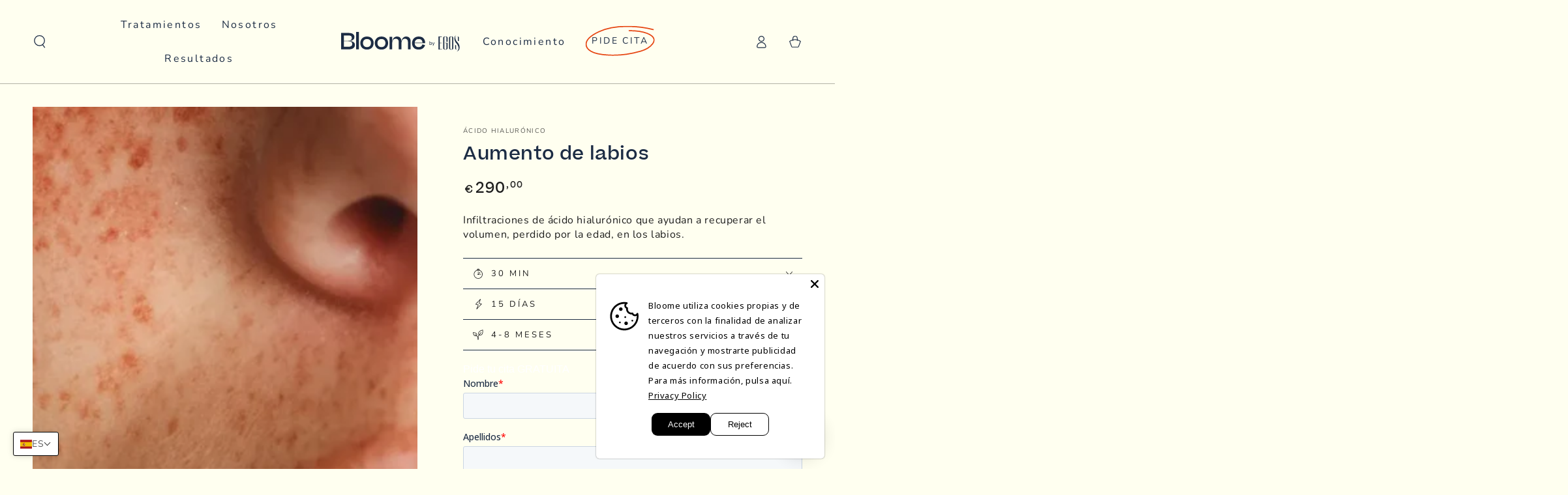

--- FILE ---
content_type: text/html; charset=utf-8
request_url: https://heybloome.com/products/acido-hialuronico-labios
body_size: 54854
content:
<!doctype html>
<html class="no-js" lang="es">
  <head>
    <meta charset="utf-8">
    <meta http-equiv="X-UA-Compatible" content="IE=edge">
    <meta name="viewport" content="width=device-width,initial-scale=1">
    <meta name="theme-color" content="">
    <link rel="canonical" href="https://heybloome.com/products/acido-hialuronico-labios">
    <link rel="preconnect" href="https://cdn.shopify.com" crossorigin><link rel="icon" type="image/png" href="//heybloome.com/cdn/shop/files/Bloome_Symbol_Positive.png?crop=center&height=32&v=1673543452&width=32"><link rel="preconnect" href="https://fonts.shopifycdn.com" crossorigin><title>
      Aumento de labios
 &ndash; Bloome</title><meta name="description" content="Infiltraciones de ácido hialurónico que ayudan a recuperar el volumen, perdido por la edad, en los labios.">

<meta property="og:site_name" content="Bloome">
<meta property="og:url" content="https://heybloome.com/products/acido-hialuronico-labios">
<meta property="og:title" content="Aumento de labios">
<meta property="og:type" content="product">
<meta property="og:description" content="Infiltraciones de ácido hialurónico que ayudan a recuperar el volumen, perdido por la edad, en los labios."><meta property="og:image" content="http://heybloome.com/cdn/shop/files/Aumentodelabios.webp?v=1741623683">
  <meta property="og:image:secure_url" content="https://heybloome.com/cdn/shop/files/Aumentodelabios.webp?v=1741623683">
  <meta property="og:image:width" content="1080">
  <meta property="og:image:height" content="1350"><meta property="og:price:amount" content="290,00">
  <meta property="og:price:currency" content="EUR"><meta name="twitter:card" content="summary_large_image">
<meta name="twitter:title" content="Aumento de labios">
<meta name="twitter:description" content="Infiltraciones de ácido hialurónico que ayudan a recuperar el volumen, perdido por la edad, en los labios.">


    <script src="//heybloome.com/cdn/shop/t/31/assets/vendor-v4.js" defer="defer"></script>
    <script src="//heybloome.com/cdn/shop/t/31/assets/pubsub.js?v=104623417541739052901764532778" defer="defer"></script>
    <script src="//heybloome.com/cdn/shop/t/31/assets/global.js?v=140560699383711648641764532778" defer="defer"></script>

    <script>window.performance && window.performance.mark && window.performance.mark('shopify.content_for_header.start');</script><meta name="google-site-verification" content="fwBDXECAZfzCS1BgSHfPuYcm6jXfi90tEcqXXmytfyo">
<meta name="facebook-domain-verification" content="37y1vzkpelpyruaedp58ljocommixm">
<meta id="shopify-digital-wallet" name="shopify-digital-wallet" content="/69018255643/digital_wallets/dialog">
<meta name="shopify-checkout-api-token" content="7910f8d00322df0a2779dc307fd01bd0">
<link rel="alternate" hreflang="x-default" href="https://heybloome.com/products/acido-hialuronico-labios">
<link rel="alternate" hreflang="es" href="https://heybloome.com/products/acido-hialuronico-labios">
<link rel="alternate" hreflang="en" href="https://heybloome.com/en/products/acido-hialuronico-labios">
<link rel="alternate" type="application/json+oembed" href="https://heybloome.com/products/acido-hialuronico-labios.oembed">
<script async="async" src="/checkouts/internal/preloads.js?locale=es-ES"></script>
<script id="apple-pay-shop-capabilities" type="application/json">{"shopId":69018255643,"countryCode":"ES","currencyCode":"EUR","merchantCapabilities":["supports3DS"],"merchantId":"gid:\/\/shopify\/Shop\/69018255643","merchantName":"Bloome","requiredBillingContactFields":["postalAddress","email","phone"],"requiredShippingContactFields":["postalAddress","email","phone"],"shippingType":"shipping","supportedNetworks":["visa","maestro","masterCard"],"total":{"type":"pending","label":"Bloome","amount":"1.00"},"shopifyPaymentsEnabled":true,"supportsSubscriptions":true}</script>
<script id="shopify-features" type="application/json">{"accessToken":"7910f8d00322df0a2779dc307fd01bd0","betas":["rich-media-storefront-analytics"],"domain":"heybloome.com","predictiveSearch":true,"shopId":69018255643,"locale":"es"}</script>
<script>var Shopify = Shopify || {};
Shopify.shop = "heybloome.myshopify.com";
Shopify.locale = "es";
Shopify.currency = {"active":"EUR","rate":"1.0"};
Shopify.country = "ES";
Shopify.theme = {"name":"Bloome - Personal theme","id":185817727302,"schema_name":"Be Yours","schema_version":"7.2.1","theme_store_id":1399,"role":"main"};
Shopify.theme.handle = "null";
Shopify.theme.style = {"id":null,"handle":null};
Shopify.cdnHost = "heybloome.com/cdn";
Shopify.routes = Shopify.routes || {};
Shopify.routes.root = "/";</script>
<script type="module">!function(o){(o.Shopify=o.Shopify||{}).modules=!0}(window);</script>
<script>!function(o){function n(){var o=[];function n(){o.push(Array.prototype.slice.apply(arguments))}return n.q=o,n}var t=o.Shopify=o.Shopify||{};t.loadFeatures=n(),t.autoloadFeatures=n()}(window);</script>
<script id="shop-js-analytics" type="application/json">{"pageType":"product"}</script>
<script defer="defer" async type="module" src="//heybloome.com/cdn/shopifycloud/shop-js/modules/v2/client.init-shop-cart-sync_BauuRneq.es.esm.js"></script>
<script defer="defer" async type="module" src="//heybloome.com/cdn/shopifycloud/shop-js/modules/v2/chunk.common_JQpvZAPo.esm.js"></script>
<script defer="defer" async type="module" src="//heybloome.com/cdn/shopifycloud/shop-js/modules/v2/chunk.modal_Cc_JA9bg.esm.js"></script>
<script type="module">
  await import("//heybloome.com/cdn/shopifycloud/shop-js/modules/v2/client.init-shop-cart-sync_BauuRneq.es.esm.js");
await import("//heybloome.com/cdn/shopifycloud/shop-js/modules/v2/chunk.common_JQpvZAPo.esm.js");
await import("//heybloome.com/cdn/shopifycloud/shop-js/modules/v2/chunk.modal_Cc_JA9bg.esm.js");

  window.Shopify.SignInWithShop?.initShopCartSync?.({"fedCMEnabled":true,"windoidEnabled":true});

</script>
<script>(function() {
  var isLoaded = false;
  function asyncLoad() {
    if (isLoaded) return;
    isLoaded = true;
    var urls = ["https:\/\/widget.tagembed.com\/embed.min.js?shop=heybloome.myshopify.com","https:\/\/ecommplugins-scripts.trustpilot.com\/v2.1\/js\/header.min.js?settings=eyJrZXkiOiJzUGFaYU1IUGlFVlRUMjYwIn0=\u0026shop=heybloome.myshopify.com","https:\/\/ecommplugins-trustboxsettings.trustpilot.com\/heybloome.myshopify.com.js?settings=1690902646455\u0026shop=heybloome.myshopify.com","\/\/cdn.shopify.com\/proxy\/32edd3e571ae71075f8b15f4c3072c9cd0fd55dd92af6b8fed800d3916bac58f\/api.goaffpro.com\/loader.js?shop=heybloome.myshopify.com\u0026sp-cache-control=cHVibGljLCBtYXgtYWdlPTkwMA","https:\/\/widget.tagembed.com\/embed.min.js?shop=heybloome.myshopify.com","https:\/\/dr4qe3ddw9y32.cloudfront.net\/awin-shopify-integration-code.js?aid=68062\u0026v=shopifyApp_4.2.0\u0026ts=1699376992926\u0026shop=heybloome.myshopify.com"];
    for (var i = 0; i < urls.length; i++) {
      var s = document.createElement('script');
      s.type = 'text/javascript';
      s.async = true;
      s.src = urls[i];
      var x = document.getElementsByTagName('script')[0];
      x.parentNode.insertBefore(s, x);
    }
  };
  if(window.attachEvent) {
    window.attachEvent('onload', asyncLoad);
  } else {
    window.addEventListener('load', asyncLoad, false);
  }
})();</script>
<script id="__st">var __st={"a":69018255643,"offset":3600,"reqid":"ed0fe906-2624-40c7-86ea-ba62d10fd73b-1769683040","pageurl":"heybloome.com\/products\/acido-hialuronico-labios","u":"fcb762f24216","p":"product","rtyp":"product","rid":8036686758171};</script>
<script>window.ShopifyPaypalV4VisibilityTracking = true;</script>
<script id="captcha-bootstrap">!function(){'use strict';const t='contact',e='account',n='new_comment',o=[[t,t],['blogs',n],['comments',n],[t,'customer']],c=[[e,'customer_login'],[e,'guest_login'],[e,'recover_customer_password'],[e,'create_customer']],r=t=>t.map((([t,e])=>`form[action*='/${t}']:not([data-nocaptcha='true']) input[name='form_type'][value='${e}']`)).join(','),a=t=>()=>t?[...document.querySelectorAll(t)].map((t=>t.form)):[];function s(){const t=[...o],e=r(t);return a(e)}const i='password',u='form_key',d=['recaptcha-v3-token','g-recaptcha-response','h-captcha-response',i],f=()=>{try{return window.sessionStorage}catch{return}},m='__shopify_v',_=t=>t.elements[u];function p(t,e,n=!1){try{const o=window.sessionStorage,c=JSON.parse(o.getItem(e)),{data:r}=function(t){const{data:e,action:n}=t;return t[m]||n?{data:e,action:n}:{data:t,action:n}}(c);for(const[e,n]of Object.entries(r))t.elements[e]&&(t.elements[e].value=n);n&&o.removeItem(e)}catch(o){console.error('form repopulation failed',{error:o})}}const l='form_type',E='cptcha';function T(t){t.dataset[E]=!0}const w=window,h=w.document,L='Shopify',v='ce_forms',y='captcha';let A=!1;((t,e)=>{const n=(g='f06e6c50-85a8-45c8-87d0-21a2b65856fe',I='https://cdn.shopify.com/shopifycloud/storefront-forms-hcaptcha/ce_storefront_forms_captcha_hcaptcha.v1.5.2.iife.js',D={infoText:'Protegido por hCaptcha',privacyText:'Privacidad',termsText:'Términos'},(t,e,n)=>{const o=w[L][v],c=o.bindForm;if(c)return c(t,g,e,D).then(n);var r;o.q.push([[t,g,e,D],n]),r=I,A||(h.body.append(Object.assign(h.createElement('script'),{id:'captcha-provider',async:!0,src:r})),A=!0)});var g,I,D;w[L]=w[L]||{},w[L][v]=w[L][v]||{},w[L][v].q=[],w[L][y]=w[L][y]||{},w[L][y].protect=function(t,e){n(t,void 0,e),T(t)},Object.freeze(w[L][y]),function(t,e,n,w,h,L){const[v,y,A,g]=function(t,e,n){const i=e?o:[],u=t?c:[],d=[...i,...u],f=r(d),m=r(i),_=r(d.filter((([t,e])=>n.includes(e))));return[a(f),a(m),a(_),s()]}(w,h,L),I=t=>{const e=t.target;return e instanceof HTMLFormElement?e:e&&e.form},D=t=>v().includes(t);t.addEventListener('submit',(t=>{const e=I(t);if(!e)return;const n=D(e)&&!e.dataset.hcaptchaBound&&!e.dataset.recaptchaBound,o=_(e),c=g().includes(e)&&(!o||!o.value);(n||c)&&t.preventDefault(),c&&!n&&(function(t){try{if(!f())return;!function(t){const e=f();if(!e)return;const n=_(t);if(!n)return;const o=n.value;o&&e.removeItem(o)}(t);const e=Array.from(Array(32),(()=>Math.random().toString(36)[2])).join('');!function(t,e){_(t)||t.append(Object.assign(document.createElement('input'),{type:'hidden',name:u})),t.elements[u].value=e}(t,e),function(t,e){const n=f();if(!n)return;const o=[...t.querySelectorAll(`input[type='${i}']`)].map((({name:t})=>t)),c=[...d,...o],r={};for(const[a,s]of new FormData(t).entries())c.includes(a)||(r[a]=s);n.setItem(e,JSON.stringify({[m]:1,action:t.action,data:r}))}(t,e)}catch(e){console.error('failed to persist form',e)}}(e),e.submit())}));const S=(t,e)=>{t&&!t.dataset[E]&&(n(t,e.some((e=>e===t))),T(t))};for(const o of['focusin','change'])t.addEventListener(o,(t=>{const e=I(t);D(e)&&S(e,y())}));const B=e.get('form_key'),M=e.get(l),P=B&&M;t.addEventListener('DOMContentLoaded',(()=>{const t=y();if(P)for(const e of t)e.elements[l].value===M&&p(e,B);[...new Set([...A(),...v().filter((t=>'true'===t.dataset.shopifyCaptcha))])].forEach((e=>S(e,t)))}))}(h,new URLSearchParams(w.location.search),n,t,e,['guest_login'])})(!0,!0)}();</script>
<script integrity="sha256-4kQ18oKyAcykRKYeNunJcIwy7WH5gtpwJnB7kiuLZ1E=" data-source-attribution="shopify.loadfeatures" defer="defer" src="//heybloome.com/cdn/shopifycloud/storefront/assets/storefront/load_feature-a0a9edcb.js" crossorigin="anonymous"></script>
<script data-source-attribution="shopify.dynamic_checkout.dynamic.init">var Shopify=Shopify||{};Shopify.PaymentButton=Shopify.PaymentButton||{isStorefrontPortableWallets:!0,init:function(){window.Shopify.PaymentButton.init=function(){};var t=document.createElement("script");t.src="https://heybloome.com/cdn/shopifycloud/portable-wallets/latest/portable-wallets.es.js",t.type="module",document.head.appendChild(t)}};
</script>
<script data-source-attribution="shopify.dynamic_checkout.buyer_consent">
  function portableWalletsHideBuyerConsent(e){var t=document.getElementById("shopify-buyer-consent"),n=document.getElementById("shopify-subscription-policy-button");t&&n&&(t.classList.add("hidden"),t.setAttribute("aria-hidden","true"),n.removeEventListener("click",e))}function portableWalletsShowBuyerConsent(e){var t=document.getElementById("shopify-buyer-consent"),n=document.getElementById("shopify-subscription-policy-button");t&&n&&(t.classList.remove("hidden"),t.removeAttribute("aria-hidden"),n.addEventListener("click",e))}window.Shopify?.PaymentButton&&(window.Shopify.PaymentButton.hideBuyerConsent=portableWalletsHideBuyerConsent,window.Shopify.PaymentButton.showBuyerConsent=portableWalletsShowBuyerConsent);
</script>
<script>
  function portableWalletsCleanup(e){e&&e.src&&console.error("Failed to load portable wallets script "+e.src);var t=document.querySelectorAll("shopify-accelerated-checkout .shopify-payment-button__skeleton, shopify-accelerated-checkout-cart .wallet-cart-button__skeleton"),e=document.getElementById("shopify-buyer-consent");for(let e=0;e<t.length;e++)t[e].remove();e&&e.remove()}function portableWalletsNotLoadedAsModule(e){e instanceof ErrorEvent&&"string"==typeof e.message&&e.message.includes("import.meta")&&"string"==typeof e.filename&&e.filename.includes("portable-wallets")&&(window.removeEventListener("error",portableWalletsNotLoadedAsModule),window.Shopify.PaymentButton.failedToLoad=e,"loading"===document.readyState?document.addEventListener("DOMContentLoaded",window.Shopify.PaymentButton.init):window.Shopify.PaymentButton.init())}window.addEventListener("error",portableWalletsNotLoadedAsModule);
</script>

<script type="module" src="https://heybloome.com/cdn/shopifycloud/portable-wallets/latest/portable-wallets.es.js" onError="portableWalletsCleanup(this)" crossorigin="anonymous"></script>
<script nomodule>
  document.addEventListener("DOMContentLoaded", portableWalletsCleanup);
</script>

<link id="shopify-accelerated-checkout-styles" rel="stylesheet" media="screen" href="https://heybloome.com/cdn/shopifycloud/portable-wallets/latest/accelerated-checkout-backwards-compat.css" crossorigin="anonymous">
<style id="shopify-accelerated-checkout-cart">
        #shopify-buyer-consent {
  margin-top: 1em;
  display: inline-block;
  width: 100%;
}

#shopify-buyer-consent.hidden {
  display: none;
}

#shopify-subscription-policy-button {
  background: none;
  border: none;
  padding: 0;
  text-decoration: underline;
  font-size: inherit;
  cursor: pointer;
}

#shopify-subscription-policy-button::before {
  box-shadow: none;
}

      </style>
<script id="sections-script" data-sections="header" defer="defer" src="//heybloome.com/cdn/shop/t/31/compiled_assets/scripts.js?v=6161"></script>
<script>window.performance && window.performance.mark && window.performance.mark('shopify.content_for_header.end');</script>

<style data-shopify>@font-face {
  font-family: "Beatrice";
  src: url('https://cdn.shopify.com/s/files/1/0690/1825/5643/files/Beatrice-Medium_0b724f79-89c8-46f7-ba6b-6ecc72b110eb.woff2?v=1711058881') format("woff2"),
  url('https://cdn.shopify.com/s/files/1/0690/1825/5643/files/Beatrice-Medium_82be8658-50b2-4801-9657-f3f72a50fa7c.woff?v=1711058881') format("woff"); }
  
  @font-face {
  font-family: "Beatrice Display";
  src: url('https://cdn.shopify.com/s/files/1/0690/1825/5643/files/BeatriceDisplay-Medium_59ff79da-968c-4169-8923-04220fa75ae1.woff2?v=1711058881') format("woff2"),
  url('https://cdn.shopify.com/s/files/1/0690/1825/5643/files/BeatriceDisplay-Medium_1e343593-016a-415a-88f8-5d8d56fbcd21.woff?v=1711058882') format("woff"); }
  
  @font-face {
  font-family: Nunito;
  font-weight: 400;
  font-style: normal;
  font-display: swap;
  src: url("//heybloome.com/cdn/fonts/nunito/nunito_n4.fc49103dc396b42cae9460289072d384b6c6eb63.woff2") format("woff2"),
       url("//heybloome.com/cdn/fonts/nunito/nunito_n4.5d26d13beeac3116db2479e64986cdeea4c8fbdd.woff") format("woff");
}

  @font-face {
  font-family: Nunito;
  font-weight: 600;
  font-style: normal;
  font-display: swap;
  src: url("//heybloome.com/cdn/fonts/nunito/nunito_n6.1a6c50dce2e2b3b0d31e02dbd9146b5064bea503.woff2") format("woff2"),
       url("//heybloome.com/cdn/fonts/nunito/nunito_n6.6b124f3eac46044b98c99f2feb057208e260962f.woff") format("woff");
}

  @font-face {
  font-family: Nunito;
  font-weight: 400;
  font-style: italic;
  font-display: swap;
  src: url("//heybloome.com/cdn/fonts/nunito/nunito_i4.fd53bf99043ab6c570187ed42d1b49192135de96.woff2") format("woff2"),
       url("//heybloome.com/cdn/fonts/nunito/nunito_i4.cb3876a003a73aaae5363bb3e3e99d45ec598cc6.woff") format("woff");
}

  @font-face {
  font-family: Nunito;
  font-weight: 600;
  font-style: italic;
  font-display: swap;
  src: url("//heybloome.com/cdn/fonts/nunito/nunito_i6.79bb6a51553d3b72598bab76aca3c938e7c6ac54.woff2") format("woff2"),
       url("//heybloome.com/cdn/fonts/nunito/nunito_i6.9ad010b13940d2fa0d660e3029dd144c52772c10.woff") format("woff");
}

  @font-face {
  font-family: Nunito;
  font-weight: 400;
  font-style: normal;
  font-display: swap;
  src: url("//heybloome.com/cdn/fonts/nunito/nunito_n4.fc49103dc396b42cae9460289072d384b6c6eb63.woff2") format("woff2"),
       url("//heybloome.com/cdn/fonts/nunito/nunito_n4.5d26d13beeac3116db2479e64986cdeea4c8fbdd.woff") format("woff");
}

  @font-face {
  font-family: Nunito;
  font-weight: 600;
  font-style: normal;
  font-display: swap;
  src: url("//heybloome.com/cdn/fonts/nunito/nunito_n6.1a6c50dce2e2b3b0d31e02dbd9146b5064bea503.woff2") format("woff2"),
       url("//heybloome.com/cdn/fonts/nunito/nunito_n6.6b124f3eac46044b98c99f2feb057208e260962f.woff") format("woff");
}


  :root {
    --font-body-family: Nunito, sans-serif;
    --font-body-style: normal;
    --font-body-weight: 400;

    

    --font-heading-family: 'Beatrice';
    --font-heading-style: normal;
    --font-heading-weight: 400;

    --font-body-scale: 1.0;
    --font-heading-scale: 1.0;

    --font-navigation-family: var(--font-body-family);
    --font-navigation-size: 12px;
    --font-navigation-weight: var(--font-body-weight);
    --font-button-family: var(--font-body-family);
    --font-button-size: 12px;
    --font-button-baseline: 0.2rem;
    --font-price-family: var(--font-heading-family);
    --font-price-scale: var(--font-heading-scale);

    --color-base-text: 30, 30, 30;
    --color-base-background: 255, 255, 240;
    --color-base-solid-button-labels: 255, 255, 240;
    --color-base-outline-button-labels: 28, 44, 68;
    --color-base-accent: 28, 44, 68;
    --color-base-heading: 28, 44, 68;
    --color-base-border: 28, 44, 68;
    --color-placeholder: 255, 255, 240;
    --color-overlay: 30, 30, 30;
    --color-keyboard-focus: 135, 173, 245;
    --color-shadow: 190, 228, 255;
    --shadow-opacity: 1;

    --color-background-dark: 255, 255, 199;
    --color-price: #1e1e1e;
    --color-sale-price: #aa1100;
    --color-sale-badge-background: #aa1100;
    --color-reviews: #e64410;
    --color-critical: #d72c0d;
    --color-success: #008060;
    --color-highlight: 230, 68, 16;

    --payment-terms-background-color: #fffff0;
    --page-width: 160rem;
    --page-width-margin: 0rem;

    --card-color-scheme: var(--color-placeholder);
    --card-text-alignment: left;
    --card-flex-alignment: flex-left;
    --card-image-padding: 0px;
    --card-border-width: 0px;
    --card-radius: 0px;
    --card-shadow-horizontal-offset: 0px;
    --card-shadow-vertical-offset: 0px;
    
    --button-radius: 0px;
    --button-border-width: 1px;
    --button-shadow-horizontal-offset: 0px;
    --button-shadow-vertical-offset: 0px;

    --spacing-sections-desktop: 0px;
    --spacing-sections-mobile: 0px;

    --gradient-free-ship-progress: linear-gradient(325deg,#F9423A 0,#F1E04D 100%);
    --gradient-free-ship-complete: linear-gradient(325deg, #049cff 0, #35ee7a 100%);
  }

  *,
  *::before,
  *::after {
    box-sizing: inherit;
  }

  html {
    box-sizing: border-box;
    font-size: calc(var(--font-body-scale) * 62.5%);
    height: 100%;
  }

  body {
    min-height: 100%;
    margin: 0;
    font-size: 1.5rem;
    letter-spacing: 0.06rem;
    line-height: calc(1 + 0.8 / var(--font-body-scale));
    font-family: var(--font-body-family);
    font-style: var(--font-body-style);
    font-weight: var(--font-body-weight);
  }

  @media screen and (min-width: 750px) {
    body {
      font-size: 1.6rem;
    }
  }</style><svg viewBox="0 0 122 53" fill="none" style="display:none;"><defs><path id="hlCircle" d="M119.429 6.64904C100.715 1.62868 55.3088 -4.62247 23.3966 10.5358C-8.5157 25.694 0.331084 39.5052 9.60732 45.0305C18.8835 50.5558 53.0434 57.468 96.7751 45.0305C111.541 40.8309 135.673 24.379 109.087 13.4508C105.147 11.8313 93.2293 8.5924 77.0761 8.5924" stroke="currentColor" stroke-linecap="round" stroke-linejoin="round"></path></defs></svg><link href="//heybloome.com/cdn/shop/t/31/assets/base.css?v=45318857162980438531764532778" rel="stylesheet" type="text/css" media="all" /><link rel="stylesheet" href="//heybloome.com/cdn/shop/t/31/assets/apps.css?v=58555770612562691921764532778" media="print" fetchpriority="low" onload="this.media='all'"><link rel="preload" as="font" href="//heybloome.com/cdn/fonts/nunito/nunito_n4.fc49103dc396b42cae9460289072d384b6c6eb63.woff2" type="font/woff2" crossorigin><link rel="preload" as="font" href="//heybloome.com/cdn/fonts/nunito/nunito_n4.fc49103dc396b42cae9460289072d384b6c6eb63.woff2" type="font/woff2" crossorigin><link rel="stylesheet" href="//heybloome.com/cdn/shop/t/31/assets/component-predictive-search.css?v=94320327991181004901764532778" media="print" onload="this.media='all'"><link rel="stylesheet" href="//heybloome.com/cdn/shop/t/31/assets/component-quick-view.css?v=74011563189484492361764532778" media="print" onload="this.media='all'"><link rel="stylesheet" href="//heybloome.com/cdn/shop/t/31/assets/component-color-swatches.css?v=9330494655392753921764532778" media="print" onload="this.media='all'"><script>
  document.documentElement.classList.replace('no-js', 'js');

  window.theme = window.theme || {};

  theme.routes = {
    root_url: '/',
    cart_url: '/cart',
    cart_add_url: '/cart/add',
    cart_change_url: '/cart/change',
    cart_update_url: '/cart/update',
    search_url: '/search',
    predictive_search_url: '/search/suggest'
  };

  theme.cartStrings = {
    error: `Hubo un error al actualizar su carrito. Por favor, intente de nuevo.`,
    quantityError: `Solo puede agregar [quantity] de este artículo a su carrito.`
  };

  theme.variantStrings = {
    addToCart: `Agregar al carrito`,
    soldOut: `Agotado`,
    unavailable: `No disponible`,
    preOrder: `Reservar`
  };

  theme.accessibilityStrings = {
    imageAvailable: `La imagen [index] ahora está disponible en la vista de galería`,
    shareSuccess: `¡Enlace copiado al portapapeles!`
  }

  theme.dateStrings = {
    d: `D`,
    day: `Día`,
    days: `Días`,
    hour: `Hora`,
    hours: `Horas`,
    minute: `Minuto`,
    minutes: `Minutos`,
    second: `Segundo`,
    seconds: `Segundos`
  };theme.shopSettings = {
    moneyFormat: "€{{amount_with_comma_separator}}",
    isoCode: "EUR",
    cartDrawer: true,
    currencyCode: false,
    giftwrapRate: 'product'
  };

  theme.settings = {
    themeName: 'Be Yours',
    themeVersion: '7.2.1',
    agencyId: ''
  };
</script>
<!-- DATOS ESTRUCTURADOS LOCALBUSINESS -->

    
<meta charset="UTF-8">
    <meta name="viewport" content="width=device-width, initial-scale=1.0">
    <title>Bloome</title>
    <script type="application/ld+json">
    {
      "@context": "https://schema.org",
      "@type": "LocalBusiness",
      "name": "Bloome",
      "image": "https://heybloome.com/cdn/shop/files/Bloome_Symbol_Linkedin_33c8a0c7-3d18-4588-86cd-b71892426499.png?v=1673538616",
      "@id": "https://heybloome.com/",
      "url": "https://heybloome.com/",
      "telephone": "+34 93 271 80 69",
      "address": {
        "@type": "PostalAddress",
        "streetAddress": "Carrer de Tuset, 34, Sarrià-Sant Gervasi, 08006 Barcelona",
        "addressLocality": "Barcelona",
        "addressRegion": "Barcelona",
        "postalCode": "08006",
        "addressCountry": "ES"
      },
      "geo": {
        "@type": "GeoCoordinates",
        "latitude": 41.396542,
        "longitude": 2.152170
      },
      "openingHoursSpecification": {
        "@type": "OpeningHoursSpecification",
        "dayOfWeek": [
          "Monday",
          "Tuesday",
          "Wednesday",
          "Thursday",
          "Friday"
        ],
        "opens": "09:00",
        "closes": "18:00"
      },
      "sameAs": [
        "https://www.tiktok.com/@hey.bloome",
        "https://es.linkedin.com/company/heybloome",
        "https://www.instagram.com/hey.bloome/","https://www.tiktok.com/@hey.bloome"
      ]
    }
    </script>

    <!-- DATOS ESTRUCTURADOS REVIEWS -->
    
    <script type="application/ld+json">
    {
        "@context":"https://schema.org",
        "@type":"Product",
        "url":"https://heybloome.com/",
        "name":"Hey Bloome",
        "aggregateRating":{
        	"@type":"AggregateRating",
        	"ratingValue":4.8,
        	"ratingCount":453,
        	"bestRating":5,
        	"worstRating":1
        }
    }
    </script>

<!-- HTML_TAG_END -->


    









<!-- BEGIN app block: shopify://apps/t-lab-ai-language-translate/blocks/language_switcher/b5b83690-efd4-434d-8c6a-a5cef4019faf --><!-- BEGIN app snippet: switcher_styling -->

<link href="//cdn.shopify.com/extensions/019bb762-7264-7b99-8d86-32684349d784/content-translation-297/assets/advanced-switcher.css" rel="stylesheet" type="text/css" media="all" />

<style>
  .tl-switcher-container.tl-custom-position {
    border-width: 1px;
    border-style: solid;
    border-color: #000000;
    background-color: #ffffff;
  }

  .tl-custom-position.top-right {
    top: 55px;
    right: 20px;
    bottom: auto;
    left: auto;
  }

  .tl-custom-position.top-left {
    top: 55px;
    right: auto;
    bottom: auto;
    left: 20px;
  }

  .tl-custom-position.bottom-left {
    position: fixed;
    top: auto;
    right: auto;
    bottom: 20px;
    left: 20px;
  }

  .tl-custom-position.bottom-right {
    position: fixed;
    top: auto;
    right: 20px;
    bottom: 20px;
    left: auto;
  }

  .tl-custom-position > div {
    font-size: 14px;
    color: #5c5c5c;
  }

  .tl-custom-position .tl-label {
    color: #5c5c5c;
  }

  .tl-dropdown,
  .tl-overlay,
  .tl-options {
    display: none;
  }

  .tl-dropdown.bottom-right,
  .tl-dropdown.bottom-left {
    bottom: 100%;
    top: auto;
  }

  .tl-dropdown.top-right,
  .tl-dropdown.bottom-right {
    right: 0;
    left: auto;
  }

  .tl-options.bottom-right,
  .tl-options.bottom-left {
    bottom: 100%;
    top: auto;
  }

  .tl-options.top-right,
  .tl-options.bottom-right {
    right: 0;
    left: auto;
  }

  div:not(.tl-inner) > .tl-switcher .tl-select,
  div.tl-selections {
    border-width: 0px;
  }

  

  
</style>
<!-- END app snippet -->

<script type="text/template" id="tl-switcher-template">
  <div class="tl-switcher-container hidden bottom-left">
    
        <!-- BEGIN app snippet: language_form --><div class="tl-switcher tl-language"><form method="post" action="/localization" id="localization_form" accept-charset="UTF-8" class="shopify-localization-form" enctype="multipart/form-data"><input type="hidden" name="form_type" value="localization" /><input type="hidden" name="utf8" value="✓" /><input type="hidden" name="_method" value="put" /><input type="hidden" name="return_to" value="/products/acido-hialuronico-labios" />
    <div class="tl-select">
      
          <img
            class="tl-flag"
            loading="lazy"
            width="20"
            height="18"
            alt="Language switcher country flag for Español"
            src="https://cdn.shopify.com/extensions/019bb762-7264-7b99-8d86-32684349d784/content-translation-297/assets/es.svg"
          >
            <span class="tl-label tl-code">es</span>
      
    </div>
    <ul class="tl-options bottom-left" role="list">
      
          <li
            class="tl-option active"
            data-value="es"
          >
              <img
                class="tl-flag"
                loading="lazy"
                width="20"
                height="18"
                alt="Language dropdown option country flag for Español"
                src="https://cdn.shopify.com/extensions/019bb762-7264-7b99-8d86-32684349d784/content-translation-297/assets/es.svg"
              >
                <span class="tl-label tl-code" for="es">es</span>
          </li>
          <li
            class="tl-option "
            data-value="en"
          >
              <img
                class="tl-flag"
                loading="lazy"
                width="20"
                height="18"
                alt="Language dropdown option country flag for English"
                src="https://cdn.shopify.com/extensions/019bb762-7264-7b99-8d86-32684349d784/content-translation-297/assets/gb.svg"
              >
                <span class="tl-label tl-code" for="en">en</span>
          </li>
      
    </ul>
    <input type="hidden" name="country_code" value="ES">
    <input type="hidden" name="language_code" value="es"></form>
</div>
<!-- END app snippet -->

      
    <!-- BEGIN app snippet: language_form2 --><div class="tl-languages-unwrap" style="display: none;"><form method="post" action="/localization" id="localization_form" accept-charset="UTF-8" class="shopify-localization-form" enctype="multipart/form-data"><input type="hidden" name="form_type" value="localization" /><input type="hidden" name="utf8" value="✓" /><input type="hidden" name="_method" value="put" /><input type="hidden" name="return_to" value="/products/acido-hialuronico-labios" />
    <ul class="tl-options" role="list">
      
          <li
            class="tl-option active"
            data-value="es"
          >
                <span class="tl-label tl-code" for="es">es</span>
          </li>
          <li
            class="tl-option "
            data-value="en"
          >
                <span class="tl-label tl-code" for="en">en</span>
          </li>
      
    </ul>
    <input type="hidden" name="country_code" value="ES">
    <input type="hidden" name="language_code" value="es"></form>
</div>
<!-- END app snippet -->
  </div>
</script>

<!-- BEGIN app snippet: switcher_init_script --><script>
  "use strict";
  (()=>{let s="tlSwitcherReady",l="hidden";function c(i,r,t=0){var e=i.map(function(e){return document.querySelector(e)});if(e.every(function(e){return!!e}))r(e);else{let e=new MutationObserver(function(e,t){var n=i.map(function(e){return document.querySelector(e)});n.every(function(e){return!!e})&&(t.disconnect(),r(n))});e.observe(document.documentElement,{childList:!0,subtree:!0}),0<t&&setTimeout(function(){e.disconnect()},t)}}let a=function(c,a){return function(t){var n=t[0],i=t[1];if(n&&i){var r=n.cloneNode(!0);let e=!1;switch(a){case"before":var o=i.parentElement;o&&(o.insertBefore(r,i),e=!0);break;case"after":o=i.parentElement;o&&(o.insertBefore(r,i.nextSibling),e=!0);break;case"in-element-prepend":o=i.firstChild;i.insertBefore(r,o),e=!0;break;case"in-element":i.appendChild(r),e=!0}e&&(r instanceof HTMLElement&&(r.classList.add(c),r.classList.remove(l)),t=new CustomEvent(s,{detail:{switcherElement:r}}),document.dispatchEvent(t))}}};function r(e){switch(e.switcherPosition){case"header":t=e.switcherPrototypeSelector,i=e.headerRelativePosition,r=e.mobileRefElement,o=e.mobileRelativePosition,(n=e.headerRefElement)&&n.split(",").map(e=>e.trim()).filter(Boolean).forEach(e=>{c([t,e],a("desktop",i),3e3)}),r&&r.split(",").map(e=>e.trim()).filter(Boolean).forEach(e=>{c([t,e],a("mobile",o))});break;case"custom":n=e.switcherPrototypeSelector,(n=document.querySelector(n))&&(n.classList.add("tl-custom-position"),n.classList.remove(l),n=new CustomEvent(s,{detail:{switcherElement:n}}),document.dispatchEvent(n))}var t,n,i,r,o}void 0===window.TranslationLab&&(window.TranslationLab={}),window.TranslationLab.Switcher={configure:function(i){c(["body"],e=>{var t,n=document.getElementById("tl-switcher-template");n&&((t=document.createElement("div")).innerHTML=n.innerHTML,n=t.querySelector(".tl-switcher-container"))&&(t=n.cloneNode(!0),e[0])&&e[0].appendChild(t),r(i)})}}})();
</script><!-- END app snippet -->

<script>
  (function () {

    var enabledShopCurrenciesJson = '[{"name":"Euro","iso_code":"EUR","symbol":"€"}]';
    var availableCountriesJson = '[{"name":"España","iso_code":"ES","currency_code":"EUR"}]';

    if (typeof window.TranslationLab === 'undefined') {
      window.TranslationLab = {};
    }

    window.TranslationLab.CurrencySettings = {
      themeMoneyFormat: "€{{amount_with_comma_separator}}",
      themeMoneyWithCurrencyFormat: "€{{amount_with_comma_separator}} EUR",
      format: 'money_with_currency_format',
      isRtl: false
    };

    window.TranslationLab.switcherSettings = {
      switcherMode: 'language',
      labelType: 'language-code',
      showFlags: true,
      useSwitcherIcon: false,
      imgFileTemplate: 'https://cdn.shopify.com/extensions/019bb762-7264-7b99-8d86-32684349d784/content-translation-297/assets/[country-code].svg',

      isModal: false,

      currencyFormatClass: 'span.money, span.tlab-currency-format, .price-item, .price, .price-sale, .price-compare, .product__price, .product__price--sale, .product__price--old, .jsPrice',
      shopCurrencyCode: "EUR" || "EUR",

      langCurrencies: null,

      currentLocale: 'es',
      languageList: JSON.parse("[{\r\n\"name\": \"Español\",\r\n\"endonym_name\": \"Español\",\r\n\"iso_code\": \"es\",\r\n\"display_code\": \"es\",\r\n\"primary\": true,\"flag\": \"https:\/\/cdn.shopify.com\/extensions\/019bb762-7264-7b99-8d86-32684349d784\/content-translation-297\/assets\/es.svg\",\r\n\"region\": null,\r\n\"regions\": null,\r\n\"root_url\": \"\\\/\"\r\n},{\r\n\"name\": \"Inglés\",\r\n\"endonym_name\": \"English\",\r\n\"iso_code\": \"en\",\r\n\"display_code\": \"en\",\r\n\"primary\": false,\"flag\": \"https:\/\/cdn.shopify.com\/extensions\/019bb762-7264-7b99-8d86-32684349d784\/content-translation-297\/assets\/gb.svg\",\r\n\"region\": null,\r\n\"regions\": null,\r\n\"root_url\": \"\\\/en\"\r\n}]"),

      currentCountry: 'ES',
      availableCountries: JSON.parse(availableCountriesJson),

      enabledShopCurrencies: JSON.parse(enabledShopCurrenciesJson),

      addNoRedirect: false,
      addLanguageCode: false,
    };

    function getShopifyThemeName() {
      if (window.Shopify && window.Shopify.theme && window.Shopify.theme.name) {
        return window.Shopify.theme.name.toLowerCase();
      }
      return null;
    }

    function find(collection, predicate) {
      for (var i = 0; i < collection.length; i++) {
        if (predicate(collection[i])) {
          return collection[i];
        }
      }
      return null;
    }

    function getCurrenciesForLanguage(languageCode, languageCurrencies, defaultCurrencyCode) {
      if (!languageCode || !languageCurrencies) {
        return {
          languageCode: '',
          currencies: [{ code: defaultCurrencyCode }]
        };
      }
      const langCodePart = languageCode.split('-')[0];
      const langCurrencyMapping = find(languageCurrencies, function(x) { return x.languageCode === languageCode || x.languageCode === langCodePart; });
      const defaultCurrenciesForLanguage = {
        languageCode: languageCode,
        currencies: [{ code: defaultCurrencyCode }]
      };
      return langCurrencyMapping ?? defaultCurrenciesForLanguage;
    }

    function findCurrencyForLanguage(langCurrencies, languageCode, currencyCode, defaultCurrencyCode) {
      if (!languageCode) return null
      const langCurrencyMapping = getCurrenciesForLanguage(languageCode, langCurrencies, defaultCurrencyCode);
      if (!currencyCode)  return langCurrencyMapping.currencies[0];
      const currency = find(langCurrencyMapping.currencies, function(currency) { return currency.code === currencyCode; });
      if (!currency) return langCurrencyMapping.currencies[0];
      return currency;
    }

    function getCurrentCurrencyCode(languageCurrencies, language, shopCurrencyCode) {
      const queryParamCurrencyCode = getQueryParam('currency');
      if (queryParamCurrencyCode) {
        window.TranslationLab.currencyCookie.write(queryParamCurrencyCode.toUpperCase());
        deleteQueryParam('currency');
      }

      const savedCurrencyCode = window.TranslationLab.currencyCookie.read() ?? null;
      const currencyForCurrentLanguage = findCurrencyForLanguage(languageCurrencies, language.iso_code, savedCurrencyCode, shopCurrencyCode);
      return currencyForCurrentLanguage ? currencyForCurrentLanguage.code : shopCurrencyCode;
    }

    function getQueryParam(param) {
      const queryString = window.location.search;
      const urlParams = new URLSearchParams(queryString);
      const paramValue = urlParams.get(param);
      return paramValue;
    }

    function deleteQueryParam(param) {
      const url = new URL(window.location.href);
      url.searchParams.delete(param);
      window.history.replaceState({}, '', url.toString());
    }

    window.TranslationLab.currencyCookie = {
        name: 'translation-lab-currency',
        write: function (currency) {
            window.localStorage.setItem(this.name, currency);
        },
        read: function () {
            return window.localStorage.getItem(this.name);
        },
        destroy: function () {
            window.localStorage.removeItem(this.name);
        }
    }

    window.TranslationLab.currencyService = {
      getCurrenciesForLanguage: getCurrenciesForLanguage,
      findCurrencyForLanguage: findCurrencyForLanguage,
      getCurrentCurrencyCode: getCurrentCurrencyCode
    }

    var switcherOptions = {
      shopifyThemeName: getShopifyThemeName(),
      switcherPrototypeSelector: '.tl-switcher-container.hidden',
      switcherPosition: 'custom',
      headerRefElement: '',
      headerRelativePosition: 'before',
      mobileRefElement: '',
      mobileRelativePosition: 'before',
    };

    window.TranslationLab.Switcher.configure(switcherOptions);

  })();
</script>



<script defer="defer" src="https://cdn.shopify.com/extensions/019bb762-7264-7b99-8d86-32684349d784/content-translation-297/assets/advanced-switcher.js" type="text/javascript"></script>


<!-- END app block --><!-- BEGIN app block: shopify://apps/rt-social-chat-live-chat/blocks/app-embed/9baee9b7-6929-47af-9935-05bcdc376396 --><script>
  window.roarJs = window.roarJs || {};
  roarJs.WhatsAppConfig = {
    metafields: {
      shop: "heybloome.myshopify.com",
      settings: {"enabled":"1","block_order":["1492096252560","1683206315954"],"blocks":{"1492096252560":{"disabled":"0","type":"whatsapp","number":"+34 932 71 80 69","whatsapp_web":"0","name":"Enviar Whatsapp","label":"","avatar":"0","avatar_url":"https:\/\/www.gravatar.com\/avatar","online":"1","timezone":"America\/New_York","sunday":{"enabled":"1","range":"480,1050"},"monday":{"enabled":"1","range":"480,1050"},"tuesday":{"enabled":"1","range":"480,1050"},"wednesday":{"enabled":"1","range":"480,1050"},"thursday":{"enabled":"1","range":"480,1050"},"friday":{"enabled":"1","range":"480,1050"},"saturday":{"enabled":"1","range":"480,1050"},"offline":"I will be back soon","chat":{"enabled":"0","greeting":"Hola!\r\nSoy Claudia de Bloome.\r\n¿Como podemos ayudarte?"},"message":"","page_url":"0"},"1683206315954":{"disabled":"1","type":"gmail","number":"citas@heybloome.com","name":"Enviar mail","label":"","avatar":"0","avatar_url":"https:\/\/www.gravatar.com\/avatar","online":"1","timezone":"America\/New_York","sunday":{"enabled":"1","range":"480,1050"},"monday":{"enabled":"1","range":"480,1050"},"tuesday":{"enabled":"1","range":"480,1050"},"wednesday":{"enabled":"1","range":"480,1050"},"thursday":{"enabled":"1","range":"480,1050"},"friday":{"enabled":"1","range":"480,1050"},"saturday":{"enabled":"1","range":"480,1050"},"offline":"I will be back soon","chat":{"enabled":"1","greeting":"Hola!\r\nSoy Claudia de Bloome.\r\n¿Como podemos ayudarte?"},"message":"","page_url":"0"}},"param":{"newtab":"0","offline_disabled":"0","offline_message":"1","greeting":{"enabled":"0","message":"Hi there! How can we help you? Tap here to start chat with us.","delay":"5"},"pending":{"enabled":"1","number":"1","color":"#ffffff","background":"#dd0000"},"position":{"value":"right","bottom":"20","left":"20","right":"20"},"cta_type":"hover"},"mobile":{"enabled":"1","position":{"value":"inherit","bottom":"20","left":"20","right":"20"}},"style":{"gradient":"custom","pattern":"15","custom":{"color":"#ffffff","background":"#2db67c"},"icon":"10","rounded":"1"},"share":{"block_order":["facebook","twitter","whatsapp"],"blocks":{"facebook":{"type":"facebook","label":"Share on Facebook"},"twitter":{"type":"twitter","label":"Share on Twitter"},"whatsapp":{"type":"whatsapp","label":"Share on Whatsapp"}},"param":{"enabled":"0","position":"left"},"mobile":{"enabled":"1","position":"inherit"},"style":{"color":"#000000","background":"#ffffff"},"texts":{"button":"Share","message":"Check this out, it's so cool!"}},"charge":false,"onetime":false,"track_url":"https:\/\/haloroar.com\/app\/whatsapp\/tracking","texts":{"title":"Hola 👋","description":"Bienvenidx a Bloome by Egos, la nueva generación de medicina estética 🌸","note":"Normalmente respondemos en unos minutos","button":"¿Te ayudo?","placeholder":"Enviar mensaje…","emoji_search":"Buscar emoji…","emoji_frequently":"Utilizado frecuentemente","emoji_people":"Gente","emoji_nature":"Naturaleza","emoji_objects":"Objetos","emoji_places":"Sitios","emoji_symbols":"Símbolos","emoji_not_found":"No se ha encontrado el emoji"},"only1":"true"},
      moneyFormat: "€{{amount_with_comma_separator}}"
    }
  }
</script>

<script src="https://cdn.shopify.com/extensions/019a1460-f72e-7cbc-becc-90116917fae9/rt-whats-app-chat-live-chat-2/assets/whatsapp.js" defer></script>


<!-- END app block --><script src="https://cdn.shopify.com/extensions/019b35a3-cff8-7eb0-85f4-edb1f960047c/avada-app-49/assets/avada-cookie.js" type="text/javascript" defer="defer"></script>
<script src="https://cdn.shopify.com/extensions/86c0df0a-bd1d-4406-855a-75a34c16b913/scalapay-on-site-messaging-36/assets/scalapay.js" type="text/javascript" defer="defer"></script>
<link href="https://cdn.shopify.com/extensions/019a1460-f72e-7cbc-becc-90116917fae9/rt-whats-app-chat-live-chat-2/assets/whatsapp.css" rel="stylesheet" type="text/css" media="all">
<link href="https://monorail-edge.shopifysvc.com" rel="dns-prefetch">
<script>(function(){if ("sendBeacon" in navigator && "performance" in window) {try {var session_token_from_headers = performance.getEntriesByType('navigation')[0].serverTiming.find(x => x.name == '_s').description;} catch {var session_token_from_headers = undefined;}var session_cookie_matches = document.cookie.match(/_shopify_s=([^;]*)/);var session_token_from_cookie = session_cookie_matches && session_cookie_matches.length === 2 ? session_cookie_matches[1] : "";var session_token = session_token_from_headers || session_token_from_cookie || "";function handle_abandonment_event(e) {var entries = performance.getEntries().filter(function(entry) {return /monorail-edge.shopifysvc.com/.test(entry.name);});if (!window.abandonment_tracked && entries.length === 0) {window.abandonment_tracked = true;var currentMs = Date.now();var navigation_start = performance.timing.navigationStart;var payload = {shop_id: 69018255643,url: window.location.href,navigation_start,duration: currentMs - navigation_start,session_token,page_type: "product"};window.navigator.sendBeacon("https://monorail-edge.shopifysvc.com/v1/produce", JSON.stringify({schema_id: "online_store_buyer_site_abandonment/1.1",payload: payload,metadata: {event_created_at_ms: currentMs,event_sent_at_ms: currentMs}}));}}window.addEventListener('pagehide', handle_abandonment_event);}}());</script>
<script id="web-pixels-manager-setup">(function e(e,d,r,n,o){if(void 0===o&&(o={}),!Boolean(null===(a=null===(i=window.Shopify)||void 0===i?void 0:i.analytics)||void 0===a?void 0:a.replayQueue)){var i,a;window.Shopify=window.Shopify||{};var t=window.Shopify;t.analytics=t.analytics||{};var s=t.analytics;s.replayQueue=[],s.publish=function(e,d,r){return s.replayQueue.push([e,d,r]),!0};try{self.performance.mark("wpm:start")}catch(e){}var l=function(){var e={modern:/Edge?\/(1{2}[4-9]|1[2-9]\d|[2-9]\d{2}|\d{4,})\.\d+(\.\d+|)|Firefox\/(1{2}[4-9]|1[2-9]\d|[2-9]\d{2}|\d{4,})\.\d+(\.\d+|)|Chrom(ium|e)\/(9{2}|\d{3,})\.\d+(\.\d+|)|(Maci|X1{2}).+ Version\/(15\.\d+|(1[6-9]|[2-9]\d|\d{3,})\.\d+)([,.]\d+|)( \(\w+\)|)( Mobile\/\w+|) Safari\/|Chrome.+OPR\/(9{2}|\d{3,})\.\d+\.\d+|(CPU[ +]OS|iPhone[ +]OS|CPU[ +]iPhone|CPU IPhone OS|CPU iPad OS)[ +]+(15[._]\d+|(1[6-9]|[2-9]\d|\d{3,})[._]\d+)([._]\d+|)|Android:?[ /-](13[3-9]|1[4-9]\d|[2-9]\d{2}|\d{4,})(\.\d+|)(\.\d+|)|Android.+Firefox\/(13[5-9]|1[4-9]\d|[2-9]\d{2}|\d{4,})\.\d+(\.\d+|)|Android.+Chrom(ium|e)\/(13[3-9]|1[4-9]\d|[2-9]\d{2}|\d{4,})\.\d+(\.\d+|)|SamsungBrowser\/([2-9]\d|\d{3,})\.\d+/,legacy:/Edge?\/(1[6-9]|[2-9]\d|\d{3,})\.\d+(\.\d+|)|Firefox\/(5[4-9]|[6-9]\d|\d{3,})\.\d+(\.\d+|)|Chrom(ium|e)\/(5[1-9]|[6-9]\d|\d{3,})\.\d+(\.\d+|)([\d.]+$|.*Safari\/(?![\d.]+ Edge\/[\d.]+$))|(Maci|X1{2}).+ Version\/(10\.\d+|(1[1-9]|[2-9]\d|\d{3,})\.\d+)([,.]\d+|)( \(\w+\)|)( Mobile\/\w+|) Safari\/|Chrome.+OPR\/(3[89]|[4-9]\d|\d{3,})\.\d+\.\d+|(CPU[ +]OS|iPhone[ +]OS|CPU[ +]iPhone|CPU IPhone OS|CPU iPad OS)[ +]+(10[._]\d+|(1[1-9]|[2-9]\d|\d{3,})[._]\d+)([._]\d+|)|Android:?[ /-](13[3-9]|1[4-9]\d|[2-9]\d{2}|\d{4,})(\.\d+|)(\.\d+|)|Mobile Safari.+OPR\/([89]\d|\d{3,})\.\d+\.\d+|Android.+Firefox\/(13[5-9]|1[4-9]\d|[2-9]\d{2}|\d{4,})\.\d+(\.\d+|)|Android.+Chrom(ium|e)\/(13[3-9]|1[4-9]\d|[2-9]\d{2}|\d{4,})\.\d+(\.\d+|)|Android.+(UC? ?Browser|UCWEB|U3)[ /]?(15\.([5-9]|\d{2,})|(1[6-9]|[2-9]\d|\d{3,})\.\d+)\.\d+|SamsungBrowser\/(5\.\d+|([6-9]|\d{2,})\.\d+)|Android.+MQ{2}Browser\/(14(\.(9|\d{2,})|)|(1[5-9]|[2-9]\d|\d{3,})(\.\d+|))(\.\d+|)|K[Aa][Ii]OS\/(3\.\d+|([4-9]|\d{2,})\.\d+)(\.\d+|)/},d=e.modern,r=e.legacy,n=navigator.userAgent;return n.match(d)?"modern":n.match(r)?"legacy":"unknown"}(),u="modern"===l?"modern":"legacy",c=(null!=n?n:{modern:"",legacy:""})[u],f=function(e){return[e.baseUrl,"/wpm","/b",e.hashVersion,"modern"===e.buildTarget?"m":"l",".js"].join("")}({baseUrl:d,hashVersion:r,buildTarget:u}),m=function(e){var d=e.version,r=e.bundleTarget,n=e.surface,o=e.pageUrl,i=e.monorailEndpoint;return{emit:function(e){var a=e.status,t=e.errorMsg,s=(new Date).getTime(),l=JSON.stringify({metadata:{event_sent_at_ms:s},events:[{schema_id:"web_pixels_manager_load/3.1",payload:{version:d,bundle_target:r,page_url:o,status:a,surface:n,error_msg:t},metadata:{event_created_at_ms:s}}]});if(!i)return console&&console.warn&&console.warn("[Web Pixels Manager] No Monorail endpoint provided, skipping logging."),!1;try{return self.navigator.sendBeacon.bind(self.navigator)(i,l)}catch(e){}var u=new XMLHttpRequest;try{return u.open("POST",i,!0),u.setRequestHeader("Content-Type","text/plain"),u.send(l),!0}catch(e){return console&&console.warn&&console.warn("[Web Pixels Manager] Got an unhandled error while logging to Monorail."),!1}}}}({version:r,bundleTarget:l,surface:e.surface,pageUrl:self.location.href,monorailEndpoint:e.monorailEndpoint});try{o.browserTarget=l,function(e){var d=e.src,r=e.async,n=void 0===r||r,o=e.onload,i=e.onerror,a=e.sri,t=e.scriptDataAttributes,s=void 0===t?{}:t,l=document.createElement("script"),u=document.querySelector("head"),c=document.querySelector("body");if(l.async=n,l.src=d,a&&(l.integrity=a,l.crossOrigin="anonymous"),s)for(var f in s)if(Object.prototype.hasOwnProperty.call(s,f))try{l.dataset[f]=s[f]}catch(e){}if(o&&l.addEventListener("load",o),i&&l.addEventListener("error",i),u)u.appendChild(l);else{if(!c)throw new Error("Did not find a head or body element to append the script");c.appendChild(l)}}({src:f,async:!0,onload:function(){if(!function(){var e,d;return Boolean(null===(d=null===(e=window.Shopify)||void 0===e?void 0:e.analytics)||void 0===d?void 0:d.initialized)}()){var d=window.webPixelsManager.init(e)||void 0;if(d){var r=window.Shopify.analytics;r.replayQueue.forEach((function(e){var r=e[0],n=e[1],o=e[2];d.publishCustomEvent(r,n,o)})),r.replayQueue=[],r.publish=d.publishCustomEvent,r.visitor=d.visitor,r.initialized=!0}}},onerror:function(){return m.emit({status:"failed",errorMsg:"".concat(f," has failed to load")})},sri:function(e){var d=/^sha384-[A-Za-z0-9+/=]+$/;return"string"==typeof e&&d.test(e)}(c)?c:"",scriptDataAttributes:o}),m.emit({status:"loading"})}catch(e){m.emit({status:"failed",errorMsg:(null==e?void 0:e.message)||"Unknown error"})}}})({shopId: 69018255643,storefrontBaseUrl: "https://heybloome.com",extensionsBaseUrl: "https://extensions.shopifycdn.com/cdn/shopifycloud/web-pixels-manager",monorailEndpoint: "https://monorail-edge.shopifysvc.com/unstable/produce_batch",surface: "storefront-renderer",enabledBetaFlags: ["2dca8a86"],webPixelsConfigList: [{"id":"2275639622","configuration":"{\"shop\":\"heybloome.myshopify.com\",\"cookie_duration\":\"604800\"}","eventPayloadVersion":"v1","runtimeContext":"STRICT","scriptVersion":"a2e7513c3708f34b1f617d7ce88f9697","type":"APP","apiClientId":2744533,"privacyPurposes":["ANALYTICS","MARKETING"],"dataSharingAdjustments":{"protectedCustomerApprovalScopes":["read_customer_address","read_customer_email","read_customer_name","read_customer_personal_data","read_customer_phone"]}},{"id":"1149927750","configuration":"{\"config\":\"{\\\"pixel_id\\\":\\\"GT-PJN8GZT\\\",\\\"target_country\\\":\\\"ES\\\",\\\"gtag_events\\\":[{\\\"type\\\":\\\"purchase\\\",\\\"action_label\\\":\\\"MC-LLCF4F454M\\\"},{\\\"type\\\":\\\"page_view\\\",\\\"action_label\\\":\\\"MC-LLCF4F454M\\\"},{\\\"type\\\":\\\"view_item\\\",\\\"action_label\\\":\\\"MC-LLCF4F454M\\\"}],\\\"enable_monitoring_mode\\\":false}\"}","eventPayloadVersion":"v1","runtimeContext":"OPEN","scriptVersion":"b2a88bafab3e21179ed38636efcd8a93","type":"APP","apiClientId":1780363,"privacyPurposes":[],"dataSharingAdjustments":{"protectedCustomerApprovalScopes":["read_customer_address","read_customer_email","read_customer_name","read_customer_personal_data","read_customer_phone"]}},{"id":"458391878","configuration":"{\"pixel_id\":\"3330445960517620\",\"pixel_type\":\"facebook_pixel\",\"metaapp_system_user_token\":\"-\"}","eventPayloadVersion":"v1","runtimeContext":"OPEN","scriptVersion":"ca16bc87fe92b6042fbaa3acc2fbdaa6","type":"APP","apiClientId":2329312,"privacyPurposes":["ANALYTICS","MARKETING","SALE_OF_DATA"],"dataSharingAdjustments":{"protectedCustomerApprovalScopes":["read_customer_address","read_customer_email","read_customer_name","read_customer_personal_data","read_customer_phone"]}},{"id":"157876550","configuration":"{\"accountID\":\"6807\"}","eventPayloadVersion":"v1","runtimeContext":"STRICT","scriptVersion":"dbdae92512ba254e6811a0e51467ea28","type":"APP","apiClientId":7991459841,"privacyPurposes":["ANALYTICS","MARKETING","SALE_OF_DATA"],"dataSharingAdjustments":{"protectedCustomerApprovalScopes":["read_customer_email","read_customer_personal_data"]}},{"id":"80216390","configuration":"{\"advertiserId\":\"68062\",\"shopDomain\":\"heybloome.myshopify.com\",\"appVersion\":\"shopifyApp_4.2.0\"}","eventPayloadVersion":"v1","runtimeContext":"STRICT","scriptVersion":"1a9b197b9c069133fae8fa2fc7a957a6","type":"APP","apiClientId":2887701,"privacyPurposes":["ANALYTICS","MARKETING"],"dataSharingAdjustments":{"protectedCustomerApprovalScopes":["read_customer_personal_data"]}},{"id":"39911750","eventPayloadVersion":"1","runtimeContext":"LAX","scriptVersion":"2","type":"CUSTOM","privacyPurposes":["ANALYTICS","MARKETING","SALE_OF_DATA"],"name":"Google tag manager"},{"id":"shopify-app-pixel","configuration":"{}","eventPayloadVersion":"v1","runtimeContext":"STRICT","scriptVersion":"0450","apiClientId":"shopify-pixel","type":"APP","privacyPurposes":["ANALYTICS","MARKETING"]},{"id":"shopify-custom-pixel","eventPayloadVersion":"v1","runtimeContext":"LAX","scriptVersion":"0450","apiClientId":"shopify-pixel","type":"CUSTOM","privacyPurposes":["ANALYTICS","MARKETING"]}],isMerchantRequest: false,initData: {"shop":{"name":"Bloome","paymentSettings":{"currencyCode":"EUR"},"myshopifyDomain":"heybloome.myshopify.com","countryCode":"ES","storefrontUrl":"https:\/\/heybloome.com"},"customer":null,"cart":null,"checkout":null,"productVariants":[{"price":{"amount":290.0,"currencyCode":"EUR"},"product":{"title":"Aumento de labios","vendor":"Ácido hialurónico","id":"8036686758171","untranslatedTitle":"Aumento de labios","url":"\/products\/acido-hialuronico-labios","type":"Ácido Hialurónico"},"id":"44160799244571","image":{"src":"\/\/heybloome.com\/cdn\/shop\/files\/Aumentodelabios.webp?v=1741623683"},"sku":"","title":"Default Title","untranslatedTitle":"Default Title"}],"purchasingCompany":null},},"https://heybloome.com/cdn","1d2a099fw23dfb22ep557258f5m7a2edbae",{"modern":"","legacy":""},{"shopId":"69018255643","storefrontBaseUrl":"https:\/\/heybloome.com","extensionBaseUrl":"https:\/\/extensions.shopifycdn.com\/cdn\/shopifycloud\/web-pixels-manager","surface":"storefront-renderer","enabledBetaFlags":"[\"2dca8a86\"]","isMerchantRequest":"false","hashVersion":"1d2a099fw23dfb22ep557258f5m7a2edbae","publish":"custom","events":"[[\"page_viewed\",{}],[\"product_viewed\",{\"productVariant\":{\"price\":{\"amount\":290.0,\"currencyCode\":\"EUR\"},\"product\":{\"title\":\"Aumento de labios\",\"vendor\":\"Ácido hialurónico\",\"id\":\"8036686758171\",\"untranslatedTitle\":\"Aumento de labios\",\"url\":\"\/products\/acido-hialuronico-labios\",\"type\":\"Ácido Hialurónico\"},\"id\":\"44160799244571\",\"image\":{\"src\":\"\/\/heybloome.com\/cdn\/shop\/files\/Aumentodelabios.webp?v=1741623683\"},\"sku\":\"\",\"title\":\"Default Title\",\"untranslatedTitle\":\"Default Title\"}}]]"});</script><script>
  window.ShopifyAnalytics = window.ShopifyAnalytics || {};
  window.ShopifyAnalytics.meta = window.ShopifyAnalytics.meta || {};
  window.ShopifyAnalytics.meta.currency = 'EUR';
  var meta = {"product":{"id":8036686758171,"gid":"gid:\/\/shopify\/Product\/8036686758171","vendor":"Ácido hialurónico","type":"Ácido Hialurónico","handle":"acido-hialuronico-labios","variants":[{"id":44160799244571,"price":29000,"name":"Aumento de labios","public_title":null,"sku":""}],"remote":false},"page":{"pageType":"product","resourceType":"product","resourceId":8036686758171,"requestId":"ed0fe906-2624-40c7-86ea-ba62d10fd73b-1769683040"}};
  for (var attr in meta) {
    window.ShopifyAnalytics.meta[attr] = meta[attr];
  }
</script>
<script class="analytics">
  (function () {
    var customDocumentWrite = function(content) {
      var jquery = null;

      if (window.jQuery) {
        jquery = window.jQuery;
      } else if (window.Checkout && window.Checkout.$) {
        jquery = window.Checkout.$;
      }

      if (jquery) {
        jquery('body').append(content);
      }
    };

    var hasLoggedConversion = function(token) {
      if (token) {
        return document.cookie.indexOf('loggedConversion=' + token) !== -1;
      }
      return false;
    }

    var setCookieIfConversion = function(token) {
      if (token) {
        var twoMonthsFromNow = new Date(Date.now());
        twoMonthsFromNow.setMonth(twoMonthsFromNow.getMonth() + 2);

        document.cookie = 'loggedConversion=' + token + '; expires=' + twoMonthsFromNow;
      }
    }

    var trekkie = window.ShopifyAnalytics.lib = window.trekkie = window.trekkie || [];
    if (trekkie.integrations) {
      return;
    }
    trekkie.methods = [
      'identify',
      'page',
      'ready',
      'track',
      'trackForm',
      'trackLink'
    ];
    trekkie.factory = function(method) {
      return function() {
        var args = Array.prototype.slice.call(arguments);
        args.unshift(method);
        trekkie.push(args);
        return trekkie;
      };
    };
    for (var i = 0; i < trekkie.methods.length; i++) {
      var key = trekkie.methods[i];
      trekkie[key] = trekkie.factory(key);
    }
    trekkie.load = function(config) {
      trekkie.config = config || {};
      trekkie.config.initialDocumentCookie = document.cookie;
      var first = document.getElementsByTagName('script')[0];
      var script = document.createElement('script');
      script.type = 'text/javascript';
      script.onerror = function(e) {
        var scriptFallback = document.createElement('script');
        scriptFallback.type = 'text/javascript';
        scriptFallback.onerror = function(error) {
                var Monorail = {
      produce: function produce(monorailDomain, schemaId, payload) {
        var currentMs = new Date().getTime();
        var event = {
          schema_id: schemaId,
          payload: payload,
          metadata: {
            event_created_at_ms: currentMs,
            event_sent_at_ms: currentMs
          }
        };
        return Monorail.sendRequest("https://" + monorailDomain + "/v1/produce", JSON.stringify(event));
      },
      sendRequest: function sendRequest(endpointUrl, payload) {
        // Try the sendBeacon API
        if (window && window.navigator && typeof window.navigator.sendBeacon === 'function' && typeof window.Blob === 'function' && !Monorail.isIos12()) {
          var blobData = new window.Blob([payload], {
            type: 'text/plain'
          });

          if (window.navigator.sendBeacon(endpointUrl, blobData)) {
            return true;
          } // sendBeacon was not successful

        } // XHR beacon

        var xhr = new XMLHttpRequest();

        try {
          xhr.open('POST', endpointUrl);
          xhr.setRequestHeader('Content-Type', 'text/plain');
          xhr.send(payload);
        } catch (e) {
          console.log(e);
        }

        return false;
      },
      isIos12: function isIos12() {
        return window.navigator.userAgent.lastIndexOf('iPhone; CPU iPhone OS 12_') !== -1 || window.navigator.userAgent.lastIndexOf('iPad; CPU OS 12_') !== -1;
      }
    };
    Monorail.produce('monorail-edge.shopifysvc.com',
      'trekkie_storefront_load_errors/1.1',
      {shop_id: 69018255643,
      theme_id: 185817727302,
      app_name: "storefront",
      context_url: window.location.href,
      source_url: "//heybloome.com/cdn/s/trekkie.storefront.a804e9514e4efded663580eddd6991fcc12b5451.min.js"});

        };
        scriptFallback.async = true;
        scriptFallback.src = '//heybloome.com/cdn/s/trekkie.storefront.a804e9514e4efded663580eddd6991fcc12b5451.min.js';
        first.parentNode.insertBefore(scriptFallback, first);
      };
      script.async = true;
      script.src = '//heybloome.com/cdn/s/trekkie.storefront.a804e9514e4efded663580eddd6991fcc12b5451.min.js';
      first.parentNode.insertBefore(script, first);
    };
    trekkie.load(
      {"Trekkie":{"appName":"storefront","development":false,"defaultAttributes":{"shopId":69018255643,"isMerchantRequest":null,"themeId":185817727302,"themeCityHash":"2896997266972950728","contentLanguage":"es","currency":"EUR","eventMetadataId":"0da8f930-7d61-4906-b789-1565d4242edd"},"isServerSideCookieWritingEnabled":true,"monorailRegion":"shop_domain","enabledBetaFlags":["65f19447","b5387b81"]},"Session Attribution":{},"S2S":{"facebookCapiEnabled":true,"source":"trekkie-storefront-renderer","apiClientId":580111}}
    );

    var loaded = false;
    trekkie.ready(function() {
      if (loaded) return;
      loaded = true;

      window.ShopifyAnalytics.lib = window.trekkie;

      var originalDocumentWrite = document.write;
      document.write = customDocumentWrite;
      try { window.ShopifyAnalytics.merchantGoogleAnalytics.call(this); } catch(error) {};
      document.write = originalDocumentWrite;

      window.ShopifyAnalytics.lib.page(null,{"pageType":"product","resourceType":"product","resourceId":8036686758171,"requestId":"ed0fe906-2624-40c7-86ea-ba62d10fd73b-1769683040","shopifyEmitted":true});

      var match = window.location.pathname.match(/checkouts\/(.+)\/(thank_you|post_purchase)/)
      var token = match? match[1]: undefined;
      if (!hasLoggedConversion(token)) {
        setCookieIfConversion(token);
        window.ShopifyAnalytics.lib.track("Viewed Product",{"currency":"EUR","variantId":44160799244571,"productId":8036686758171,"productGid":"gid:\/\/shopify\/Product\/8036686758171","name":"Aumento de labios","price":"290.00","sku":"","brand":"Ácido hialurónico","variant":null,"category":"Ácido Hialurónico","nonInteraction":true,"remote":false},undefined,undefined,{"shopifyEmitted":true});
      window.ShopifyAnalytics.lib.track("monorail:\/\/trekkie_storefront_viewed_product\/1.1",{"currency":"EUR","variantId":44160799244571,"productId":8036686758171,"productGid":"gid:\/\/shopify\/Product\/8036686758171","name":"Aumento de labios","price":"290.00","sku":"","brand":"Ácido hialurónico","variant":null,"category":"Ácido Hialurónico","nonInteraction":true,"remote":false,"referer":"https:\/\/heybloome.com\/products\/acido-hialuronico-labios"});
      }
    });


        var eventsListenerScript = document.createElement('script');
        eventsListenerScript.async = true;
        eventsListenerScript.src = "//heybloome.com/cdn/shopifycloud/storefront/assets/shop_events_listener-3da45d37.js";
        document.getElementsByTagName('head')[0].appendChild(eventsListenerScript);

})();</script>
<script
  defer
  src="https://heybloome.com/cdn/shopifycloud/perf-kit/shopify-perf-kit-3.1.0.min.js"
  data-application="storefront-renderer"
  data-shop-id="69018255643"
  data-render-region="gcp-us-east1"
  data-page-type="product"
  data-theme-instance-id="185817727302"
  data-theme-name="Be Yours"
  data-theme-version="7.2.1"
  data-monorail-region="shop_domain"
  data-resource-timing-sampling-rate="10"
  data-shs="true"
  data-shs-beacon="true"
  data-shs-export-with-fetch="true"
  data-shs-logs-sample-rate="1"
  data-shs-beacon-endpoint="https://heybloome.com/api/collect"
></script>
</head>

  <body class="template-product" data-animate-image data-lazy-image data-price-superscript>
     <!-- Boton flotante reservar cita -->
    <!--
    <div style="position: fixed; display: flex; bottom: 60px; justify-content: center; text-align: center; width: 100%; z-index: 100;">
      <a href="https://heybloome.com/pages/pide-cita" style="padding: 10px; background-color: #6D1636; color: #FFFFF0; border-radius: 5px; text-decoration: none; font-weight: 700;">PIDE CITA DE VALORACIÓN GRATUITA</a>
    </div>
    -->
    
    <a class="skip-to-content-link button button--small visually-hidden" href="#MainContent">
      Ir al contenido
    </a>

    

    <div class="transition-body">
      <!-- BEGIN sections: header-group -->
<div id="shopify-section-sections--26383816851782__announcement-bar" class="shopify-section shopify-section-group-header-group shopify-section-announcement-bar">
</div><div id="shopify-section-sections--26383816851782__header" class="shopify-section shopify-section-group-header-group shopify-section-header"><style data-shopify>#shopify-section-sections--26383816851782__header {
    --section-padding-top: 12px;
    --section-padding-bottom: 12px;
    --image-logo-height: 30px;
    --gradient-header-background: #fffff0;
    --color-header-background: 255, 255, 240;
    --color-header-foreground: 28, 44, 68;
    --color-header-border: 0, 0, 0;
    --color-highlight: 230, 68, 16;
    --icon-weight: 1.1px;
  }</style><style>
  @media screen and (min-width: 750px) {
    #shopify-section-sections--26383816851782__header {
      --image-logo-height: 30px;
    }
  }header-drawer {
    display: block;
  }

  @media screen and (min-width: 990px) {
    header-drawer {
      display: none;
    }
  }

  .menu-drawer-container {
    display: flex;
    position: static;
  }

  .list-menu {
    list-style: none;
    padding: 0;
    margin: 0;
  }

  .list-menu--inline {
    display: inline-flex;
    flex-wrap: wrap;
    column-gap: 1.5rem;
  }

  .list-menu__item--link {
    text-decoration: none;
    padding-bottom: 1rem;
    padding-top: 1rem;
    line-height: calc(1 + 0.8 / var(--font-body-scale));
  }

  @media screen and (min-width: 750px) {
    .list-menu__item--link {
      padding-bottom: 0.5rem;
      padding-top: 0.5rem;
    }
  }

  .localization-form {
    padding-inline-start: 1.5rem;
    padding-inline-end: 1.5rem;
  }

  localization-form .localization-selector {
    background-color: transparent;
    box-shadow: none;
    padding: 1rem 0;
    height: auto;
    margin: 0;
    line-height: calc(1 + .8 / var(--font-body-scale));
    letter-spacing: .04rem;
  }

  .localization-form__select .icon-caret {
    width: 0.8rem;
    margin-inline-start: 1rem;
  }
</style>

<link rel="stylesheet" href="//heybloome.com/cdn/shop/t/31/assets/component-sticky-header.css?v=162331643638116400881764532778" media="print" onload="this.media='all'">
<link rel="stylesheet" href="//heybloome.com/cdn/shop/t/31/assets/component-list-menu.css?v=154923630017571300081764532778" media="print" onload="this.media='all'">
<link rel="stylesheet" href="//heybloome.com/cdn/shop/t/31/assets/component-search.css?v=44442862756793379551764532778" media="print" onload="this.media='all'">
<link rel="stylesheet" href="//heybloome.com/cdn/shop/t/31/assets/component-menu-drawer.css?v=106766231699916165481764532778" media="print" onload="this.media='all'">
<link rel="stylesheet" href="//heybloome.com/cdn/shop/t/31/assets/disclosure.css?v=170388319628845242881764532778" media="print" onload="this.media='all'"><link rel="stylesheet" href="//heybloome.com/cdn/shop/t/31/assets/component-cart-drawer.css?v=124748048821403669991764532778" media="print" onload="this.media='all'">
<link rel="stylesheet" href="//heybloome.com/cdn/shop/t/31/assets/component-discounts.css?v=95161821600007313611764532778" media="print" onload="this.media='all'"><link rel="stylesheet" href="//heybloome.com/cdn/shop/t/31/assets/component-price.css?v=31654658090061505171764532778" media="print" onload="this.media='all'">
  <link rel="stylesheet" href="//heybloome.com/cdn/shop/t/31/assets/component-loading-overlay.css?v=121974073346977247381764532778" media="print" onload="this.media='all'"><link rel="stylesheet" href="//heybloome.com/cdn/shop/t/31/assets/component-menu-dropdown.css?v=64964545695756522291764532778" media="print" onload="this.media='all'">
  <script src="//heybloome.com/cdn/shop/t/31/assets/menu-dropdown.js?v=84406870153186263601764532778" defer="defer"></script><noscript><link href="//heybloome.com/cdn/shop/t/31/assets/component-sticky-header.css?v=162331643638116400881764532778" rel="stylesheet" type="text/css" media="all" /></noscript>
<noscript><link href="//heybloome.com/cdn/shop/t/31/assets/component-list-menu.css?v=154923630017571300081764532778" rel="stylesheet" type="text/css" media="all" /></noscript>
<noscript><link href="//heybloome.com/cdn/shop/t/31/assets/component-search.css?v=44442862756793379551764532778" rel="stylesheet" type="text/css" media="all" /></noscript>
<noscript><link href="//heybloome.com/cdn/shop/t/31/assets/component-menu-dropdown.css?v=64964545695756522291764532778" rel="stylesheet" type="text/css" media="all" /></noscript>
<noscript><link href="//heybloome.com/cdn/shop/t/31/assets/component-menu-drawer.css?v=106766231699916165481764532778" rel="stylesheet" type="text/css" media="all" /></noscript>
<noscript><link href="//heybloome.com/cdn/shop/t/31/assets/disclosure.css?v=170388319628845242881764532778" rel="stylesheet" type="text/css" media="all" /></noscript>

<script src="//heybloome.com/cdn/shop/t/31/assets/search-modal.js?v=116111636907037380331764532778" defer="defer"></script><script src="//heybloome.com/cdn/shop/t/31/assets/cart-recommendations.js?v=90721338966468528161764532778" defer="defer"></script>
  <link rel="stylesheet" href="//heybloome.com/cdn/shop/t/31/assets/component-cart-recommendations.css?v=163579405092959948321764532778" media="print" onload="this.media='all'"><svg xmlns="http://www.w3.org/2000/svg" class="hidden">
    <symbol id="icon-cart" fill="none" viewbox="0 0 24 24">
      <path d="M16 10V6a4 4 0 0 0-8 0v4" fill="none" stroke="currentColor" stroke-linecap="round" stroke-linejoin="round" vector-effect="non-scaling-stroke"/>
      <path class="icon-fill" d="M20.46 15.44 18.39 21a1.39 1.39 0 0 1-1.27.93H6.88A1.39 1.39 0 0 1 5.61 21l-2.07-5.56-1.23-3.26c-.12-.34-.23-.62-.32-.85a17.28 17.28 0 0 1 20 0c-.09.23-.2.51-.32.85Z" fill="none"/>
      <path d="M20.46 15.44 18.39 21a1.39 1.39 0 0 1-1.27.93H6.88A1.39 1.39 0 0 1 5.61 21l-2.07-5.56-1.23-3.26c-.12-.34-.23-.62-.32-.85a17.28 17.28 0 0 1 20 0c-.09.23-.2.51-.32.85Z" fill="none" stroke="currentColor" stroke-miterlimit="10" vector-effect="non-scaling-stroke"/>
    </symbol>
  <symbol id="icon-close" fill="none" viewBox="0 0 12 12">
    <path d="M1 1L11 11" stroke="currentColor" stroke-linecap="round" fill="none"/>
    <path d="M11 1L1 11" stroke="currentColor" stroke-linecap="round" fill="none"/>
  </symbol>
  <symbol id="icon-search" fill="none" viewBox="0 0 15 17">
    <circle cx="7.11113" cy="7.11113" r="6.56113" stroke="currentColor" fill="none"/>
    <path d="M11.078 12.3282L13.8878 16.0009" stroke="currentColor" stroke-linecap="round" fill="none"/>
  </symbol>
</svg><sticky-header class="header-wrapper header-wrapper--border-bottom">
  <header class="header header--center-split header--mobile-center page-width header-section--padding">
    <div class="header__left"
    ><header-drawer>
  <details class="menu-drawer-container">
    <summary class="header__icon header__icon--menu focus-inset" aria-label="Menú">
      <span class="header__icon header__icon--summary">
        <svg xmlns="http://www.w3.org/2000/svg" aria-hidden="true" focusable="false" class="icon icon-hamburger" fill="none" viewBox="0 0 32 32">
      <path d="M0 26.667h32M0 16h26.98M0 5.333h32" stroke="currentColor"/>
    </svg>
        <svg class="icon icon-close" aria-hidden="true" focusable="false">
          <use href="#icon-close"></use>
        </svg>
      </span>
    </summary>
    <div id="menu-drawer" class="menu-drawer motion-reduce" tabindex="-1">
      <div class="menu-drawer__inner-container">
        <div class="menu-drawer__navigation-container">
          <drawer-close-button class="header__icon header__icon--menu medium-hide large-up-hide" data-animate data-animate-delay-1>
            <svg class="icon icon-close" aria-hidden="true" focusable="false">
              <use href="#icon-close"></use>
            </svg>
          </drawer-close-button>
          <nav class="menu-drawer__navigation" data-animate data-animate-delay-1>
            <ul class="menu-drawer__menu list-menu" role="list"><li><details>
                      <summary>
                        <span class="menu-drawer__menu-item list-menu__item animate-arrow focus-inset">Tratamientos<svg xmlns="http://www.w3.org/2000/svg" aria-hidden="true" focusable="false" class="icon icon-arrow" fill="none" viewBox="0 0 14 10">
      <path fill-rule="evenodd" clip-rule="evenodd" d="M8.537.808a.5.5 0 01.817-.162l4 4a.5.5 0 010 .708l-4 4a.5.5 0 11-.708-.708L11.793 5.5H1a.5.5 0 010-1h10.793L8.646 1.354a.5.5 0 01-.109-.546z" fill="currentColor"/>
    </svg><svg xmlns="http://www.w3.org/2000/svg" aria-hidden="true" focusable="false" class="icon icon-caret" fill="none" viewBox="0 0 24 15">
      <path fill-rule="evenodd" clip-rule="evenodd" d="M12 15c-.3 0-.6-.1-.8-.4l-11-13C-.2 1.2-.1.5.3.2c.4-.4 1.1-.3 1.4.1L12 12.5 22.2.4c.4-.4 1-.5 1.4-.1.4.4.5 1 .1 1.4l-11 13c-.1.2-.4.3-.7.3z" fill="currentColor"/>
    </svg></span>
                      </summary>
                      <div id="link-tratamientos" class="menu-drawer__submenu motion-reduce" tabindex="-1">
                        <div class="menu-drawer__inner-submenu">
                          <div class="menu-drawer__topbar">
                            <button type="button" class="menu-drawer__close-button focus-inset" aria-expanded="true" data-close>
                              <svg xmlns="http://www.w3.org/2000/svg" aria-hidden="true" focusable="false" class="icon icon-arrow" fill="none" viewBox="0 0 14 10">
      <path fill-rule="evenodd" clip-rule="evenodd" d="M8.537.808a.5.5 0 01.817-.162l4 4a.5.5 0 010 .708l-4 4a.5.5 0 11-.708-.708L11.793 5.5H1a.5.5 0 010-1h10.793L8.646 1.354a.5.5 0 01-.109-.546z" fill="currentColor"/>
    </svg>
                            </button>
                            <a class="menu-drawer__menu-item" href="/collections/all-treatments">Tratamientos</a>
                          </div>
                          <ul class="menu-drawer__menu list-menu" role="list" tabindex="-1"><li><details>
                                    <summary>
                                      <span class="menu-drawer__menu-item list-menu__item animate-arrow focus-inset">Por especialidad<svg xmlns="http://www.w3.org/2000/svg" aria-hidden="true" focusable="false" class="icon icon-arrow" fill="none" viewBox="0 0 14 10">
      <path fill-rule="evenodd" clip-rule="evenodd" d="M8.537.808a.5.5 0 01.817-.162l4 4a.5.5 0 010 .708l-4 4a.5.5 0 11-.708-.708L11.793 5.5H1a.5.5 0 010-1h10.793L8.646 1.354a.5.5 0 01-.109-.546z" fill="currentColor"/>
    </svg><svg xmlns="http://www.w3.org/2000/svg" aria-hidden="true" focusable="false" class="icon icon-caret" fill="none" viewBox="0 0 24 15">
      <path fill-rule="evenodd" clip-rule="evenodd" d="M12 15c-.3 0-.6-.1-.8-.4l-11-13C-.2 1.2-.1.5.3.2c.4-.4 1.1-.3 1.4.1L12 12.5 22.2.4c.4-.4 1-.5 1.4-.1.4.4.5 1 .1 1.4l-11 13c-.1.2-.4.3-.7.3z" fill="currentColor"/>
    </svg></span>
                                    </summary>
                                    <div id="childlink-por-especialidad" class="menu-drawer__submenu motion-reduce">
                                      <div class="menu-drawer__topbar">
                                        <button type="button" class="menu-drawer__close-button focus-inset" aria-expanded="true" data-close>
                                          <svg xmlns="http://www.w3.org/2000/svg" aria-hidden="true" focusable="false" class="icon icon-arrow" fill="none" viewBox="0 0 14 10">
      <path fill-rule="evenodd" clip-rule="evenodd" d="M8.537.808a.5.5 0 01.817-.162l4 4a.5.5 0 010 .708l-4 4a.5.5 0 11-.708-.708L11.793 5.5H1a.5.5 0 010-1h10.793L8.646 1.354a.5.5 0 01-.109-.546z" fill="currentColor"/>
    </svg>
                                        </button>
                                        <a class="menu-drawer__menu-item" href="/collections/all-treatments">Por especialidad</a>
                                      </div>
                                      <ul class="menu-drawer__menu list-menu" role="list" tabindex="-1"><li>
                                            <a href="/collections/tratamientos-faciales" class="menu-drawer__menu-item list-menu__item focus-inset">
                                              Facial
                                            </a>
                                          </li><li>
                                            <a href="/collections/tratamientos-corporales" class="menu-drawer__menu-item list-menu__item focus-inset">
                                              Corporal
                                            </a>
                                          </li><li>
                                            <a href="/collections/tratamientos-capilares" class="menu-drawer__menu-item list-menu__item focus-inset">
                                              Capilar
                                            </a>
                                          </li><li>
                                            <a href="https://www.clinicaegos.com/" class="menu-drawer__menu-item list-menu__item focus-inset">
                                              Cirugía
                                            </a>
                                          </li><li>
                                            <a href="/collections/cirugia" class="menu-drawer__menu-item list-menu__item focus-inset">
                                              Cirugía capilar
                                            </a>
                                          </li><li>
                                            <a href="/collections/beauty" class="menu-drawer__menu-item list-menu__item focus-inset">
                                              Beauty
                                            </a>
                                          </li></ul>
                                    </div>
                                  </details></li><li><details>
                                    <summary>
                                      <span class="menu-drawer__menu-item list-menu__item animate-arrow focus-inset">Por preocupación<svg xmlns="http://www.w3.org/2000/svg" aria-hidden="true" focusable="false" class="icon icon-arrow" fill="none" viewBox="0 0 14 10">
      <path fill-rule="evenodd" clip-rule="evenodd" d="M8.537.808a.5.5 0 01.817-.162l4 4a.5.5 0 010 .708l-4 4a.5.5 0 11-.708-.708L11.793 5.5H1a.5.5 0 010-1h10.793L8.646 1.354a.5.5 0 01-.109-.546z" fill="currentColor"/>
    </svg><svg xmlns="http://www.w3.org/2000/svg" aria-hidden="true" focusable="false" class="icon icon-caret" fill="none" viewBox="0 0 24 15">
      <path fill-rule="evenodd" clip-rule="evenodd" d="M12 15c-.3 0-.6-.1-.8-.4l-11-13C-.2 1.2-.1.5.3.2c.4-.4 1.1-.3 1.4.1L12 12.5 22.2.4c.4-.4 1-.5 1.4-.1.4.4.5 1 .1 1.4l-11 13c-.1.2-.4.3-.7.3z" fill="currentColor"/>
    </svg></span>
                                    </summary>
                                    <div id="childlink-por-preocupacion" class="menu-drawer__submenu motion-reduce">
                                      <div class="menu-drawer__topbar">
                                        <button type="button" class="menu-drawer__close-button focus-inset" aria-expanded="true" data-close>
                                          <svg xmlns="http://www.w3.org/2000/svg" aria-hidden="true" focusable="false" class="icon icon-arrow" fill="none" viewBox="0 0 14 10">
      <path fill-rule="evenodd" clip-rule="evenodd" d="M8.537.808a.5.5 0 01.817-.162l4 4a.5.5 0 010 .708l-4 4a.5.5 0 11-.708-.708L11.793 5.5H1a.5.5 0 010-1h10.793L8.646 1.354a.5.5 0 01-.109-.546z" fill="currentColor"/>
    </svg>
                                        </button>
                                        <a class="menu-drawer__menu-item" href="/collections/all-treatments">Por preocupación</a>
                                      </div>
                                      <ul class="menu-drawer__menu list-menu" role="list" tabindex="-1"><li>
                                            <a href="/collections/armonizacion-facial" class="menu-drawer__menu-item list-menu__item focus-inset">
                                              Armonización
                                            </a>
                                          </li><li>
                                            <a href="/collections/tono-textura" class="menu-drawer__menu-item list-menu__item focus-inset">
                                              Tono &amp; Textura
                                            </a>
                                          </li><li>
                                            <a href="/collections/calidad-de-la-piel" class="menu-drawer__menu-item list-menu__item focus-inset">
                                              Calidad de la piel
                                            </a>
                                          </li><li>
                                            <a href="/collections/arrugas" class="menu-drawer__menu-item list-menu__item focus-inset">
                                              Arrugas
                                            </a>
                                          </li><li>
                                            <a href="/collections/cabello" class="menu-drawer__menu-item list-menu__item focus-inset">
                                              Cabello
                                            </a>
                                          </li></ul>
                                    </div>
                                  </details></li><li><details>
                                    <summary>
                                      <span class="menu-drawer__menu-item list-menu__item animate-arrow focus-inset">Cirugía by EGOS<svg xmlns="http://www.w3.org/2000/svg" aria-hidden="true" focusable="false" class="icon icon-arrow" fill="none" viewBox="0 0 14 10">
      <path fill-rule="evenodd" clip-rule="evenodd" d="M8.537.808a.5.5 0 01.817-.162l4 4a.5.5 0 010 .708l-4 4a.5.5 0 11-.708-.708L11.793 5.5H1a.5.5 0 010-1h10.793L8.646 1.354a.5.5 0 01-.109-.546z" fill="currentColor"/>
    </svg><svg xmlns="http://www.w3.org/2000/svg" aria-hidden="true" focusable="false" class="icon icon-caret" fill="none" viewBox="0 0 24 15">
      <path fill-rule="evenodd" clip-rule="evenodd" d="M12 15c-.3 0-.6-.1-.8-.4l-11-13C-.2 1.2-.1.5.3.2c.4-.4 1.1-.3 1.4.1L12 12.5 22.2.4c.4-.4 1-.5 1.4-.1.4.4.5 1 .1 1.4l-11 13c-.1.2-.4.3-.7.3z" fill="currentColor"/>
    </svg></span>
                                    </summary>
                                    <div id="childlink-cirugia-by-egos" class="menu-drawer__submenu motion-reduce">
                                      <div class="menu-drawer__topbar">
                                        <button type="button" class="menu-drawer__close-button focus-inset" aria-expanded="true" data-close>
                                          <svg xmlns="http://www.w3.org/2000/svg" aria-hidden="true" focusable="false" class="icon icon-arrow" fill="none" viewBox="0 0 14 10">
      <path fill-rule="evenodd" clip-rule="evenodd" d="M8.537.808a.5.5 0 01.817-.162l4 4a.5.5 0 010 .708l-4 4a.5.5 0 11-.708-.708L11.793 5.5H1a.5.5 0 010-1h10.793L8.646 1.354a.5.5 0 01-.109-.546z" fill="currentColor"/>
    </svg>
                                        </button>
                                        <a class="menu-drawer__menu-item" href="https://www.clinicaegos.com?utm_campaign=referido_web_bloome&utm_content=web_bloome&utm_term=menu_web_bloome">Cirugía by EGOS</a>
                                      </div>
                                      <ul class="menu-drawer__menu list-menu" role="list" tabindex="-1"><li>
                                            <a href="https://www.clinicaegos.com/cirugia-de-pechos?utm_campaign=referido_web_bloome&utm_content=web_bloome&utm_term=menu_web_bloome" class="menu-drawer__menu-item list-menu__item focus-inset">
                                              Pecho
                                            </a>
                                          </li><li>
                                            <a href="https://www.clinicaegos.com/estetica-facial?utm_campaign=referido_web_bloome&utm_content=web_bloome&utm_term=menu_web_bloome" class="menu-drawer__menu-item list-menu__item focus-inset">
                                              Facial
                                            </a>
                                          </li><li>
                                            <a href="https://www.clinicaegos.com/estetica-corporal?utm_campaign=referido_web_bloome&utm_content=web_bloome&utm_term=menu_web_bloome" class="menu-drawer__menu-item list-menu__item focus-inset">
                                              Corporal
                                            </a>
                                          </li><li>
                                            <a href="https://www.clinicaegos.com/cirugia-intima?utm_campaign=referido_web_bloome&utm_content=web_bloome&utm_term=menu_web_bloome" class="menu-drawer__menu-item list-menu__item focus-inset">
                                              Íntima
                                            </a>
                                          </li><li>
                                            <a href="https://www.clinicaegos.com/perdida-de-peso?utm_campaign=referido_web_bloome&utm_content=web_bloome&utm_term=menu_web_bloome" class="menu-drawer__menu-item list-menu__item focus-inset">
                                              Pérdida de peso
                                            </a>
                                          </li><li>
                                            <a href="https://www.clinicaegos.com/injerto-capilar/injerto-capilar?utm_campaign=referido_web_bloome&utm_content=web_bloome&utm_term=menu_web_bloome" class="menu-drawer__menu-item list-menu__item focus-inset">
                                              Injerto capilar
                                            </a>
                                          </li></ul>
                                    </div>
                                  </details></li></ul>
                        </div>
                      </div>
                    </details></li><li><details>
                      <summary>
                        <span class="menu-drawer__menu-item list-menu__item animate-arrow focus-inset">Nosotros<svg xmlns="http://www.w3.org/2000/svg" aria-hidden="true" focusable="false" class="icon icon-arrow" fill="none" viewBox="0 0 14 10">
      <path fill-rule="evenodd" clip-rule="evenodd" d="M8.537.808a.5.5 0 01.817-.162l4 4a.5.5 0 010 .708l-4 4a.5.5 0 11-.708-.708L11.793 5.5H1a.5.5 0 010-1h10.793L8.646 1.354a.5.5 0 01-.109-.546z" fill="currentColor"/>
    </svg><svg xmlns="http://www.w3.org/2000/svg" aria-hidden="true" focusable="false" class="icon icon-caret" fill="none" viewBox="0 0 24 15">
      <path fill-rule="evenodd" clip-rule="evenodd" d="M12 15c-.3 0-.6-.1-.8-.4l-11-13C-.2 1.2-.1.5.3.2c.4-.4 1.1-.3 1.4.1L12 12.5 22.2.4c.4-.4 1-.5 1.4-.1.4.4.5 1 .1 1.4l-11 13c-.1.2-.4.3-.7.3z" fill="currentColor"/>
    </svg></span>
                      </summary>
                      <div id="link-nosotros" class="menu-drawer__submenu motion-reduce" tabindex="-1">
                        <div class="menu-drawer__inner-submenu">
                          <div class="menu-drawer__topbar">
                            <button type="button" class="menu-drawer__close-button focus-inset" aria-expanded="true" data-close>
                              <svg xmlns="http://www.w3.org/2000/svg" aria-hidden="true" focusable="false" class="icon icon-arrow" fill="none" viewBox="0 0 14 10">
      <path fill-rule="evenodd" clip-rule="evenodd" d="M8.537.808a.5.5 0 01.817-.162l4 4a.5.5 0 010 .708l-4 4a.5.5 0 11-.708-.708L11.793 5.5H1a.5.5 0 010-1h10.793L8.646 1.354a.5.5 0 01-.109-.546z" fill="currentColor"/>
    </svg>
                            </button>
                            <a class="menu-drawer__menu-item" href="/pages/equipo-medico">Nosotros</a>
                          </div>
                          <ul class="menu-drawer__menu list-menu" role="list" tabindex="-1"><li><a href="/pages/equipo-medico" class="menu-drawer__menu-item list-menu__item focus-inset">
                                    Equipo médico
                                  </a></li><li><a href="/pages/clinicas" class="menu-drawer__menu-item list-menu__item focus-inset">
                                    Clínicas
                                  </a></li></ul>
                        </div>
                      </div>
                    </details></li><li><a href="/pages/testimonial" class="menu-drawer__menu-item list-menu__itemfocus-inset">Resultados</a></li><li><details>
                      <summary>
                        <span class="menu-drawer__menu-item list-menu__item animate-arrow focus-inset">Conocimiento<svg xmlns="http://www.w3.org/2000/svg" aria-hidden="true" focusable="false" class="icon icon-arrow" fill="none" viewBox="0 0 14 10">
      <path fill-rule="evenodd" clip-rule="evenodd" d="M8.537.808a.5.5 0 01.817-.162l4 4a.5.5 0 010 .708l-4 4a.5.5 0 11-.708-.708L11.793 5.5H1a.5.5 0 010-1h10.793L8.646 1.354a.5.5 0 01-.109-.546z" fill="currentColor"/>
    </svg><svg xmlns="http://www.w3.org/2000/svg" aria-hidden="true" focusable="false" class="icon icon-caret" fill="none" viewBox="0 0 24 15">
      <path fill-rule="evenodd" clip-rule="evenodd" d="M12 15c-.3 0-.6-.1-.8-.4l-11-13C-.2 1.2-.1.5.3.2c.4-.4 1.1-.3 1.4.1L12 12.5 22.2.4c.4-.4 1-.5 1.4-.1.4.4.5 1 .1 1.4l-11 13c-.1.2-.4.3-.7.3z" fill="currentColor"/>
    </svg></span>
                      </summary>
                      <div id="link-conocimiento" class="menu-drawer__submenu motion-reduce" tabindex="-1">
                        <div class="menu-drawer__inner-submenu">
                          <div class="menu-drawer__topbar">
                            <button type="button" class="menu-drawer__close-button focus-inset" aria-expanded="true" data-close>
                              <svg xmlns="http://www.w3.org/2000/svg" aria-hidden="true" focusable="false" class="icon icon-arrow" fill="none" viewBox="0 0 14 10">
      <path fill-rule="evenodd" clip-rule="evenodd" d="M8.537.808a.5.5 0 01.817-.162l4 4a.5.5 0 010 .708l-4 4a.5.5 0 11-.708-.708L11.793 5.5H1a.5.5 0 010-1h10.793L8.646 1.354a.5.5 0 01-.109-.546z" fill="currentColor"/>
    </svg>
                            </button>
                            <a class="menu-drawer__menu-item" href="/pages/nosotros">Conocimiento</a>
                          </div>
                          <ul class="menu-drawer__menu list-menu" role="list" tabindex="-1"><li><a href="/pages/nosotros" class="menu-drawer__menu-item list-menu__item focus-inset">
                                    Nosotros
                                  </a></li><li><a href="/blogs/the-blooming-blog" class="menu-drawer__menu-item list-menu__item focus-inset">
                                    The Blooming Blog
                                  </a></li><li><a href="/pages/petalos" class="menu-drawer__menu-item list-menu__item focus-inset">
                                    Ahorra en tu tratamiento
                                  </a></li></ul>
                        </div>
                      </div>
                    </details></li><li><a href="/pages/pide-cita" class="menu-drawer__menu-item list-menu__itemfocus-inset"><use-animate><span data-highlight="circle">PIDE&#160CITA<mark><svg viewBox="0 0 122 53"><use xlink:href="#hlCircle"></use></svg></mark></span></use-animate></a></li></ul>
          </nav><div class="menu-drawer__utility-links" data-animate data-animate-delay-1><a href="https://shopify.com/69018255643/account?locale=es&region_country=ES" class="menu-drawer__account link link-with-icon focus-inset">
                <svg xmlns="http://www.w3.org/2000/svg" aria-hidden="true" focusable="false" class="icon icon-account" fill="none" viewBox="0 0 14 18">
      <path d="M7.34497 10.0933C4.03126 10.0933 1.34497 12.611 1.34497 15.7169C1.34497 16.4934 1.97442 17.1228 2.75088 17.1228H11.9391C12.7155 17.1228 13.345 16.4934 13.345 15.7169C13.345 12.611 10.6587 10.0933 7.34497 10.0933Z" stroke="currentColor"/>
      <ellipse cx="7.34503" cy="5.02631" rx="3.63629" ry="3.51313" stroke="currentColor" stroke-linecap="square"/>
    </svg>
                <span class="label">Iniciar sesión</span>
              </a><ul class="list list-social list-unstyled" role="list"><li class="list-social__item">
    <a target="_blank" rel="nofollow noopener" href="https://www.instagram.com/bloomebyegos/" class="list-social__link link link--text link-with-icon">
      <svg aria-hidden="true" focusable="false" class="icon icon-instagram" viewBox="0 0 448 512">
      <path fill="currentColor" d="M224.1 141c-63.6 0-114.9 51.3-114.9 114.9s51.3 114.9 114.9 114.9S339 319.5 339 255.9 287.7 141 224.1 141zm0 189.6c-41.1 0-74.7-33.5-74.7-74.7s33.5-74.7 74.7-74.7 74.7 33.5 74.7 74.7-33.6 74.7-74.7 74.7zm146.4-194.3c0 14.9-12 26.8-26.8 26.8-14.9 0-26.8-12-26.8-26.8s12-26.8 26.8-26.8 26.8 12 26.8 26.8zm76.1 27.2c-1.7-35.9-9.9-67.7-36.2-93.9-26.2-26.2-58-34.4-93.9-36.2-37-2.1-147.9-2.1-184.9 0-35.8 1.7-67.6 9.9-93.9 36.1s-34.4 58-36.2 93.9c-2.1 37-2.1 147.9 0 184.9 1.7 35.9 9.9 67.7 36.2 93.9s58 34.4 93.9 36.2c37 2.1 147.9 2.1 184.9 0 35.9-1.7 67.7-9.9 93.9-36.2 26.2-26.2 34.4-58 36.2-93.9 2.1-37 2.1-147.8 0-184.8zM398.8 388c-7.8 19.6-22.9 34.7-42.6 42.6-29.5 11.7-99.5 9-132.1 9s-102.7 2.6-132.1-9c-19.6-7.8-34.7-22.9-42.6-42.6-11.7-29.5-9-99.5-9-132.1s-2.6-102.7 9-132.1c7.8-19.6 22.9-34.7 42.6-42.6 29.5-11.7 99.5-9 132.1-9s102.7-2.6 132.1 9c19.6 7.8 34.7 22.9 42.6 42.6 11.7 29.5 9 99.5 9 132.1s2.7 102.7-9 132.1z"/>
    </svg>
      <span class="visually-hidden">Instagram</span>
    </a>
  </li><li class="list-social__item">
    <a target="_blank" rel="nofollow noopener" href="https://www.tiktok.com/@bloomebyegos" class="list-social__link link link--text link-with-icon">
      <svg aria-hidden="true" focusable="false" class="icon icon-tiktok" viewBox="0 0 448 512">
      <path fill="currentColor" d="M448,209.91a210.06,210.06,0,0,1-122.77-39.25V349.38A162.55,162.55,0,1,1,185,188.31V278.2a74.62,74.62,0,1,0,52.23,71.18V0l88,0a121.18,121.18,0,0,0,1.86,22.17h0A122.18,122.18,0,0,0,381,102.39a121.43,121.43,0,0,0,67,20.14Z"/>
    </svg>
      <span class="visually-hidden">TikTok</span>
    </a>
  </li><li class="list-social__item">
    <a target="_blank" rel="nofollow noopener" href="https://es.linkedin.com/company/heybloome" class="list-social__link link link--text link-with-icon">
      <svg aria-hidden="true" focusable="false" class="icon icon-linkedin" viewBox="0 0 448 512">
      <path fill="currentColor" d="M100.28 448H7.4V148.9h92.88zM53.79 108.1C24.09 108.1 0 83.5 0 53.8a53.79 53.79 0 0 1 107.58 0c0 29.7-24.1 54.3-53.79 54.3zM447.9 448h-92.68V302.4c0-34.7-.7-79.2-48.29-79.2-48.29 0-55.69 37.7-55.69 76.7V448h-92.78V148.9h89.08v40.8h1.3c12.4-23.5 42.69-48.3 87.88-48.3 94 0 111.28 61.9 111.28 142.3V448z"/>
    </svg>
      <span class="visually-hidden">LinkedIn</span>
    </a>
  </li><li class="list-social__item">
    <a target="_blank" rel="nofollow noopener" href="https://www.youtube.com/@hey.bloome" class="list-social__link link link--text link-with-icon">
      <svg aria-hidden="true" focusable="false" class="icon icon-youtube" viewBox="0 0 576 512">
      <path fill="currentColor" d="M549.655 124.083c-6.281-23.65-24.787-42.276-48.284-48.597C458.781 64 288 64 288 64S117.22 64 74.629 75.486c-23.497 6.322-42.003 24.947-48.284 48.597-11.412 42.867-11.412 132.305-11.412 132.305s0 89.438 11.412 132.305c6.281 23.65 24.787 41.5 48.284 47.821C117.22 448 288 448 288 448s170.78 0 213.371-11.486c23.497-6.321 42.003-24.171 48.284-47.821 11.412-42.867 11.412-132.305 11.412-132.305s0-89.438-11.412-132.305zm-317.51 213.508V175.185l142.739 81.205-142.739 81.201z"/>
    </svg>
      <span class="visually-hidden">YouTube</span>
    </a>
  </li></ul>
          </div>
        </div>
      </div>
    </div>
  </details>
</header-drawer><search-modal>
            <details>
              <summary class="header__icon header__icon--summary header__icon--search focus-inset modal__toggle" aria-haspopup="dialog" aria-label="Buscar en nuestro sitio">
                <span>
                  <svg class="icon icon-search modal__toggle-open" aria-hidden="true" focusable="false">
                    <use href="#icon-search"></use>
                  </svg>
                  <svg class="icon icon-close modal__toggle-close" aria-hidden="true" focusable="false">
                    <use href="#icon-close"></use>
                  </svg>
                </span>
              </summary>
              <div class="search-modal modal__content" role="dialog" aria-modal="true" aria-label="Buscar en nuestro sitio">
  <div class="page-width">
    <div class="search-modal__content" tabindex="-1"><predictive-search data-loading-text="Cargando..." data-per-page="6"><form action="/search" method="get" role="search" class="search search-modal__form">
          <div class="field">
            <button type="submit" class="search__button focus-inset" aria-label="Buscar en nuestro sitio" tabindex="-1">
              <svg xmlns="http://www.w3.org/2000/svg" aria-hidden="true" focusable="false" class="icon icon-search" fill="none" viewBox="0 0 15 17">
      <circle cx="7.11113" cy="7.11113" r="6.56113" stroke="currentColor" fill="none"/>
      <path d="M11.078 12.3282L13.8878 16.0009" stroke="currentColor" stroke-linecap="round" fill="none"/>
    </svg>
            </button>
            <input
              id="Search-In-Modal-876"
              class="search__input field__input"
              type="search"
              name="q"
              value=""
              placeholder="Buscar"
                role="combobox"
                aria-expanded="false"
                aria-owns="predictive-search-results-list"
                aria-controls="predictive-search-results-list"
                aria-haspopup="listbox"
                aria-autocomplete="list"
                autocorrect="off"
                autocomplete="off"
                autocapitalize="off"
                spellcheck="false" 
              />
            <label class="visually-hidden" for="Search-In-Modal-876">Buscar en nuestro sitio</label>
            <input type="hidden" name="type" value="product,article,page,collection"/>
            <input type="hidden" name="options[prefix]" value="last"/><div class="predictive-search__loading-state">
                <svg xmlns="http://www.w3.org/2000/svg" aria-hidden="true" focusable="false" class="icon icon-spinner" fill="none" viewBox="0 0 66 66">
      <circle class="path" fill="none" stroke-width="6" cx="33" cy="33" r="30"/>
    </svg>
              </div><button type="reset" class="search__button focus-inset">Borrar</button><button type="button" class="search__button focus-inset" aria-label="Cerrar" tabindex="-1">
              <svg xmlns="http://www.w3.org/2000/svg" aria-hidden="true" focusable="false" class="icon icon-close" fill="none" viewBox="0 0 12 12">
      <path d="M1 1L11 11" stroke="currentColor" stroke-linecap="round" fill="none"/>
      <path d="M11 1L1 11" stroke="currentColor" stroke-linecap="round" fill="none"/>
    </svg>
            </button>
          </div><div class="predictive-search predictive-search--header" tabindex="-1" data-predictive-search></div>
            <span class="predictive-search-status visually-hidden" role="status" aria-hidden="true"></span></form></predictive-search></div>
  </div>

  <div class="modal-overlay"></div>
</div>

            </details>
          </search-modal></div><nav class="header__inline-menu">
  <ul class="list-menu list-menu--inline" role="list"><li><mega-menu class="is-megamenu">
  <a href="/collections/all-treatments" class="header__menu-item header__menu-item--top list-menu__item focus-inset"><span class="label">Tratamientos</span></a><div class="list-menu-dropdown hidden">
      <div class="page-width"><div class="list-mega-menu"><div class="mega-menu__item">
                <a href="/collections/all-treatments" class="mega-menu__item-link list-menu__item focus-inset"><div class="header__menu-item">
                    <span class="label">Por especialidad</span>
                  </div>
                </a><ul class="list-menu-child list-menu"><li>
                        <a href="/collections/tratamientos-faciales" class="header__menu-item list-menu__item focus-inset">
                          <span class="label">Facial</span>
                        </a>
                      </li><li>
                        <a href="/collections/tratamientos-corporales" class="header__menu-item list-menu__item focus-inset">
                          <span class="label">Corporal</span>
                        </a>
                      </li><li>
                        <a href="/collections/tratamientos-capilares" class="header__menu-item list-menu__item focus-inset">
                          <span class="label">Capilar</span>
                        </a>
                      </li><li>
                        <a href="https://www.clinicaegos.com/" class="header__menu-item list-menu__item focus-inset">
                          <span class="label">Cirugía</span>
                        </a>
                      </li><li>
                        <a href="/collections/cirugia" class="header__menu-item list-menu__item focus-inset">
                          <span class="label">Cirugía capilar</span>
                        </a>
                      </li><li>
                        <a href="/collections/beauty" class="header__menu-item list-menu__item focus-inset">
                          <span class="label">Beauty</span>
                        </a>
                      </li></ul></div><div class="mega-menu__item">
                <a href="/collections/all-treatments" class="mega-menu__item-link list-menu__item focus-inset"><div class="header__menu-item">
                    <span class="label">Por preocupación</span>
                  </div>
                </a><ul class="list-menu-child list-menu"><li>
                        <a href="/collections/armonizacion-facial" class="header__menu-item list-menu__item focus-inset">
                          <span class="label">Armonización</span>
                        </a>
                      </li><li>
                        <a href="/collections/tono-textura" class="header__menu-item list-menu__item focus-inset">
                          <span class="label">Tono &amp; Textura</span>
                        </a>
                      </li><li>
                        <a href="/collections/calidad-de-la-piel" class="header__menu-item list-menu__item focus-inset">
                          <span class="label">Calidad de la piel</span>
                        </a>
                      </li><li>
                        <a href="/collections/arrugas" class="header__menu-item list-menu__item focus-inset">
                          <span class="label">Arrugas</span>
                        </a>
                      </li><li>
                        <a href="/collections/cabello" class="header__menu-item list-menu__item focus-inset">
                          <span class="label">Cabello</span>
                        </a>
                      </li></ul></div><div class="mega-menu__item">
                <a href="https://www.clinicaegos.com?utm_campaign=referido_web_bloome&utm_content=web_bloome&utm_term=menu_web_bloome" class="mega-menu__item-link list-menu__item focus-inset"><div class="header__menu-item">
                    <span class="label">Cirugía by EGOS</span>
                  </div>
                </a><ul class="list-menu-child list-menu"><li>
                        <a href="https://www.clinicaegos.com/cirugia-de-pechos?utm_campaign=referido_web_bloome&utm_content=web_bloome&utm_term=menu_web_bloome" class="header__menu-item list-menu__item focus-inset">
                          <span class="label">Pecho</span>
                        </a>
                      </li><li>
                        <a href="https://www.clinicaegos.com/estetica-facial?utm_campaign=referido_web_bloome&utm_content=web_bloome&utm_term=menu_web_bloome" class="header__menu-item list-menu__item focus-inset">
                          <span class="label">Facial</span>
                        </a>
                      </li><li>
                        <a href="https://www.clinicaegos.com/estetica-corporal?utm_campaign=referido_web_bloome&utm_content=web_bloome&utm_term=menu_web_bloome" class="header__menu-item list-menu__item focus-inset">
                          <span class="label">Corporal</span>
                        </a>
                      </li><li>
                        <a href="https://www.clinicaegos.com/cirugia-intima?utm_campaign=referido_web_bloome&utm_content=web_bloome&utm_term=menu_web_bloome" class="header__menu-item list-menu__item focus-inset">
                          <span class="label">Íntima</span>
                        </a>
                      </li><li>
                        <a href="https://www.clinicaegos.com/perdida-de-peso?utm_campaign=referido_web_bloome&utm_content=web_bloome&utm_term=menu_web_bloome" class="header__menu-item list-menu__item focus-inset">
                          <span class="label">Pérdida de peso</span>
                        </a>
                      </li><li>
                        <a href="https://www.clinicaegos.com/injerto-capilar/injerto-capilar?utm_campaign=referido_web_bloome&utm_content=web_bloome&utm_term=menu_web_bloome" class="header__menu-item list-menu__item focus-inset">
                          <span class="label">Injerto capilar</span>
                        </a>
                      </li></ul></div><div class="mega-menu__item mega-menu__item--blank"></div></div><div class="mega-menu__promo mega-menu__promo--overlay">
            <a class="mega-menu__promo-link media-wrapper" href="/products/bloome-experience">
              <div class="image-animate media media--square"
                style="--image-position: center center;"
              >
                <img src="//heybloome.com/cdn/shop/files/4x5-IMG_171.png?v=1734008964&amp;width=1100" alt="" srcset="//heybloome.com/cdn/shop/files/4x5-IMG_171.png?v=1734008964&amp;width=165 165w, //heybloome.com/cdn/shop/files/4x5-IMG_171.png?v=1734008964&amp;width=360 360w, //heybloome.com/cdn/shop/files/4x5-IMG_171.png?v=1734008964&amp;width=535 535w, //heybloome.com/cdn/shop/files/4x5-IMG_171.png?v=1734008964&amp;width=750 750w, //heybloome.com/cdn/shop/files/4x5-IMG_171.png?v=1734008964&amp;width=940 940w, //heybloome.com/cdn/shop/files/4x5-IMG_171.png?v=1734008964&amp;width=1100 1100w" width="1100" height="1375" loading="lazy" class="motion-reduce" sizes="(min-width: 1600px) 367px, (min-width: 990px) calc((100vw - 10rem) / 4), (min-width: 750px) calc((100vw - 10rem) / 3), calc(100vw - 3rem)" is="lazy-image">
              </div><div class="mega-menu__promo-content"><div class="mega-menu__promo-heading">
                      <span class="label">Gift card</span>
                    </div><div class="mega-menu__promo-subheading">Regala belleza</div>
                </div></a>
          </div><div class="mega-menu__promo mega-menu__promo--overlay">
            <a class="mega-menu__promo-link media-wrapper" href="/collections/all-treatments">
              <div class="image-animate media media--square"
                style="--image-position: 20% 0;"
              >
                <img src="//heybloome.com/cdn/shop/files/Rellenolineasdemarioneta_bf773277-6f40-4b36-a333-0dee4ebe1c4b.png?v=1711625654&amp;width=1100" alt="" srcset="//heybloome.com/cdn/shop/files/Rellenolineasdemarioneta_bf773277-6f40-4b36-a333-0dee4ebe1c4b.png?v=1711625654&amp;width=165 165w, //heybloome.com/cdn/shop/files/Rellenolineasdemarioneta_bf773277-6f40-4b36-a333-0dee4ebe1c4b.png?v=1711625654&amp;width=360 360w, //heybloome.com/cdn/shop/files/Rellenolineasdemarioneta_bf773277-6f40-4b36-a333-0dee4ebe1c4b.png?v=1711625654&amp;width=535 535w, //heybloome.com/cdn/shop/files/Rellenolineasdemarioneta_bf773277-6f40-4b36-a333-0dee4ebe1c4b.png?v=1711625654&amp;width=750 750w, //heybloome.com/cdn/shop/files/Rellenolineasdemarioneta_bf773277-6f40-4b36-a333-0dee4ebe1c4b.png?v=1711625654&amp;width=940 940w, //heybloome.com/cdn/shop/files/Rellenolineasdemarioneta_bf773277-6f40-4b36-a333-0dee4ebe1c4b.png?v=1711625654&amp;width=1100 1100w" width="1100" height="1375" loading="lazy" class="motion-reduce" sizes="(min-width: 1600px) 367px, (min-width: 990px) calc((100vw - 10rem) / 4), (min-width: 750px) calc((100vw - 10rem) / 3), calc(100vw - 3rem)" is="lazy-image">
              </div><div class="mega-menu__promo-content"><div class="mega-menu__promo-subheading">Packs Bloome</div>
                </div></a>
          </div></div>
    </div></mega-menu>

</li><li><dropdown-menu>
                <a href="/pages/equipo-medico" class="header__menu-item header__menu-item--top list-menu__item focus-inset"><span class="label">Nosotros</span><svg xmlns="http://www.w3.org/2000/svg" aria-hidden="true" focusable="false" class="icon icon-caret" fill="none" viewBox="0 0 24 15">
      <path fill-rule="evenodd" clip-rule="evenodd" d="M12 15c-.3 0-.6-.1-.8-.4l-11-13C-.2 1.2-.1.5.3.2c.4-.4 1.1-.3 1.4.1L12 12.5 22.2.4c.4-.4 1-.5 1.4-.1.4.4.5 1 .1 1.4l-11 13c-.1.2-.4.3-.7.3z" fill="currentColor"/>
    </svg></a>
                <div class="list-menu-dropdown hidden">
                  <ul class="list-menu" role="list" tabindex="-1"><li><dropdown-menu>
                            <a href="/pages/equipo-medico" class="header__menu-item list-menu__item focus-inset">
                              <span class="label">Equipo médico</span>
                            </a>
                          </dropdown-menu></li><li><dropdown-menu>
                            <a href="/pages/clinicas" class="header__menu-item list-menu__item focus-inset">
                              <span class="label">Clínicas</span>
                            </a>
                          </dropdown-menu></li></ul>
                </div>
              </dropdown-menu></li><li><dropdown-menu>
              <a href="/pages/testimonial" class="header__menu-item header__menu-item--top list-menu__item focus-inset"><span class="label">Resultados</span></a>
            </dropdown-menu></li></ul>
</nav>
<a href="/" class="header__heading-link focus-inset"><img srcset="//heybloome.com/cdn/shop/files/logo-horizontal.svg?height=30&v=1758104113 1x, //heybloome.com/cdn/shop/files/logo-horizontal.svg?height=60&v=1758104113 2x"
                src="//heybloome.com/cdn/shop/files/logo-horizontal.svg?height=30&v=1758104113"
                loading="lazy"
                width="749"
                height="124"
                alt="Bloome"
                class="header__heading-logo medium-hide large-up-hide"
              /><img srcset="//heybloome.com/cdn/shop/files/logo-horizontal.svg?height=30&v=1758104113 1x, //heybloome.com/cdn/shop/files/logo-horizontal.svg?height=60&v=1758104113 2x"
              src="//heybloome.com/cdn/shop/files/logo-horizontal.svg?height=30&v=1758104113"
              loading="lazy"
              width="749"
              height="124"
              alt="Bloome"
              class="header__heading-logo small-hide"
            /></a><nav class="header__inline-menu header__inline-menu-split">
  <ul class="list-menu list-menu--inline" role="list"><li><dropdown-menu>
                <a href="/pages/nosotros" class="header__menu-item header__menu-item--top list-menu__item focus-inset"><span class="label">Conocimiento</span><svg xmlns="http://www.w3.org/2000/svg" aria-hidden="true" focusable="false" class="icon icon-caret" fill="none" viewBox="0 0 24 15">
      <path fill-rule="evenodd" clip-rule="evenodd" d="M12 15c-.3 0-.6-.1-.8-.4l-11-13C-.2 1.2-.1.5.3.2c.4-.4 1.1-.3 1.4.1L12 12.5 22.2.4c.4-.4 1-.5 1.4-.1.4.4.5 1 .1 1.4l-11 13c-.1.2-.4.3-.7.3z" fill="currentColor"/>
    </svg></a>
                <div class="list-menu-dropdown hidden">
                  <ul class="list-menu" role="list" tabindex="-1"><li><dropdown-menu>
                            <a href="/pages/nosotros" class="header__menu-item list-menu__item focus-inset">
                              <span class="label">Nosotros</span>
                            </a>
                          </dropdown-menu></li><li><dropdown-menu>
                            <a href="/blogs/the-blooming-blog" class="header__menu-item list-menu__item focus-inset">
                              <span class="label">The Blooming Blog</span>
                            </a>
                          </dropdown-menu></li><li><dropdown-menu>
                            <a href="/pages/petalos" class="header__menu-item list-menu__item focus-inset">
                              <span class="label">Ahorra en tu tratamiento</span>
                            </a>
                          </dropdown-menu></li></ul>
                </div>
              </dropdown-menu></li><li><dropdown-menu>
              <a href="/pages/pide-cita" class="header__menu-item header__menu-item--top list-menu__item focus-inset"><use-animate><span data-highlight="circle">PIDE&#160CITA<mark><svg viewBox="0 0 122 53"><use xlink:href="#hlCircle"></use></svg></mark></span></use-animate></a>
            </dropdown-menu></li></ul>
</nav>
<div class="header__right"><search-modal>
        <details>
          <summary class="header__icon header__icon--summary header__icon--search focus-inset modal__toggle" aria-haspopup="dialog" aria-label="Buscar en nuestro sitio">
            <span>
              <svg class="icon icon-search modal__toggle-open" aria-hidden="true" focusable="false">
                <use href="#icon-search"></use>
              </svg>
              <svg class="icon icon-close modal__toggle-close" aria-hidden="true" focusable="false">
                <use href="#icon-close"></use>
              </svg>
            </span>
          </summary>
          <div class="search-modal modal__content" role="dialog" aria-modal="true" aria-label="Buscar en nuestro sitio">
  <div class="page-width">
    <div class="search-modal__content" tabindex="-1"><predictive-search data-loading-text="Cargando..." data-per-page="6"><form action="/search" method="get" role="search" class="search search-modal__form">
          <div class="field">
            <button type="submit" class="search__button focus-inset" aria-label="Buscar en nuestro sitio" tabindex="-1">
              <svg xmlns="http://www.w3.org/2000/svg" aria-hidden="true" focusable="false" class="icon icon-search" fill="none" viewBox="0 0 15 17">
      <circle cx="7.11113" cy="7.11113" r="6.56113" stroke="currentColor" fill="none"/>
      <path d="M11.078 12.3282L13.8878 16.0009" stroke="currentColor" stroke-linecap="round" fill="none"/>
    </svg>
            </button>
            <input
              id="Search-In-Modal-406"
              class="search__input field__input"
              type="search"
              name="q"
              value=""
              placeholder="Buscar"
                role="combobox"
                aria-expanded="false"
                aria-owns="predictive-search-results-list"
                aria-controls="predictive-search-results-list"
                aria-haspopup="listbox"
                aria-autocomplete="list"
                autocorrect="off"
                autocomplete="off"
                autocapitalize="off"
                spellcheck="false" 
              />
            <label class="visually-hidden" for="Search-In-Modal-406">Buscar en nuestro sitio</label>
            <input type="hidden" name="type" value="product,article,page,collection"/>
            <input type="hidden" name="options[prefix]" value="last"/><div class="predictive-search__loading-state">
                <svg xmlns="http://www.w3.org/2000/svg" aria-hidden="true" focusable="false" class="icon icon-spinner" fill="none" viewBox="0 0 66 66">
      <circle class="path" fill="none" stroke-width="6" cx="33" cy="33" r="30"/>
    </svg>
              </div><button type="reset" class="search__button focus-inset">Borrar</button><button type="button" class="search__button focus-inset" aria-label="Cerrar" tabindex="-1">
              <svg xmlns="http://www.w3.org/2000/svg" aria-hidden="true" focusable="false" class="icon icon-close" fill="none" viewBox="0 0 12 12">
      <path d="M1 1L11 11" stroke="currentColor" stroke-linecap="round" fill="none"/>
      <path d="M11 1L1 11" stroke="currentColor" stroke-linecap="round" fill="none"/>
    </svg>
            </button>
          </div><div class="predictive-search predictive-search--header" tabindex="-1" data-predictive-search></div>
            <span class="predictive-search-status visually-hidden" role="status" aria-hidden="true"></span></form></predictive-search></div>
  </div>

  <div class="modal-overlay"></div>
</div>

        </details>
      </search-modal><a href="https://shopify.com/69018255643/account?locale=es&region_country=ES" class="header__icon header__icon--account focus-inset small-hide" rel="nofollow">
          <svg xmlns="http://www.w3.org/2000/svg" aria-hidden="true" focusable="false" class="icon icon-account" fill="none" viewBox="0 0 14 18">
      <path d="M7.34497 10.0933C4.03126 10.0933 1.34497 12.611 1.34497 15.7169C1.34497 16.4934 1.97442 17.1228 2.75088 17.1228H11.9391C12.7155 17.1228 13.345 16.4934 13.345 15.7169C13.345 12.611 10.6587 10.0933 7.34497 10.0933Z" stroke="currentColor"/>
      <ellipse cx="7.34503" cy="5.02631" rx="3.63629" ry="3.51313" stroke="currentColor" stroke-linecap="square"/>
    </svg>
          <span class="visually-hidden">Iniciar sesión</span>
        </a><cart-drawer>
          <details class="cart-drawer-container">
            <summary class="header__icon focus-inset">
              <span class="header__icon header__icon--summary header__icon--cart" id="cart-icon-bubble">
                <svg class="icon icon-cart" aria-hidden="true" focusable="false">
                  <use href="#icon-cart"></use>
                </svg>
                <span class="visually-hidden">Carrito</span></span>
            </summary>
            <mini-cart class="cart-drawer focus-inset" id="mini-cart" data-url="?section_id=mini-cart">
              <div class="loading-overlay">
                <div class="loading-overlay__spinner">
                  <svg xmlns="http://www.w3.org/2000/svg" aria-hidden="true" focusable="false" class="icon icon-spinner" fill="none" viewBox="0 0 66 66">
      <circle class="path" fill="none" stroke-width="6" cx="33" cy="33" r="30"/>
    </svg>
                </div>
              </div>
            </mini-cart>
          </details>
          <noscript>
            <a href="/cart" class="header__icon header__icon--cart focus-inset">
              <svg class="icon icon-cart" aria-hidden="true" focusable="false">
                <use href="#icon-cart"></use>
              </svg>
              <span class="visually-hidden">Carrito</span></a>
          </noscript>
        </cart-drawer></div>
  </header>
  <span class="header-background"></span>
</sticky-header>



<script type="application/ld+json">
  {
    "@context": "http://schema.org",
    "@type": "Organization",
    "name": "Bloome",
    
      "logo": "https:\/\/heybloome.com\/cdn\/shop\/files\/logo-horizontal.svg?v=1758104113\u0026width=749",
    
    "sameAs": [
      "",
      "",
      "",
      "https:\/\/www.instagram.com\/bloomebyegos\/",
      "https:\/\/www.tiktok.com\/@bloomebyegos",
      "",
      "",
      "https:\/\/www.youtube.com\/@hey.bloome",
      ""
    ],
    "url": "https:\/\/heybloome.com"
  }
</script><script src="//heybloome.com/cdn/shop/t/31/assets/cart.js?v=85266363736866273331764532778" defer="defer"></script>
<script src="//heybloome.com/cdn/shop/t/31/assets/cart-drawer.js?v=5420845715490320271764532778" defer="defer"></script>


<style> #shopify-section-sections--26383816851782__header .header__heading {font-size: unset;} #shopify-section-sections--26383816851782__header span.label {font-size: 16px;} #shopify-section-sections--26383816851782__header span {font-size: 14px;} </style></div>
<!-- END sections: header-group -->

      <div class="transition-content">
        <main id="MainContent" class="content-for-layout focus-none shopify-section" role="main" tabindex="-1">
          <section id="shopify-section-template--26383821570374__empty-space" class="shopify-section section spacing-section"><style data-shopify>#shopify-section-template--26383821570374__empty-space {
    --spacing-section-desktop: 36px;
    --spacing-section-mobile: 16px;
  }</style>
</section><section id="shopify-section-template--26383821570374__main" class="shopify-section section">
<link href="//heybloome.com/cdn/shop/t/31/assets/section-main-product.css?v=73936155993615476201764532778" rel="stylesheet" type="text/css" media="all" />
<link href="//heybloome.com/cdn/shop/t/31/assets/component-accordion.css?v=5234466532213842031764532778" rel="stylesheet" type="text/css" media="all" />
<link href="//heybloome.com/cdn/shop/t/31/assets/component-price.css?v=31654658090061505171764532778" rel="stylesheet" type="text/css" media="all" />
<link href="//heybloome.com/cdn/shop/t/31/assets/component-rte.css?v=102114663036358899191764532778" rel="stylesheet" type="text/css" media="all" />
<link href="//heybloome.com/cdn/shop/t/31/assets/component-slider.css?v=122325235583381857161764532778" rel="stylesheet" type="text/css" media="all" />
<link href="//heybloome.com/cdn/shop/t/31/assets/component-rating.css?v=173409050425969898561764532778" rel="stylesheet" type="text/css" media="all" />

<link rel="stylesheet" href="//heybloome.com/cdn/shop/t/31/assets/component-deferred-media.css?v=17808808663945790771764532778" media="print" onload="this.media='all'">
<link rel="stylesheet" href="//heybloome.com/cdn/shop/t/31/assets/component-product-review.css?v=164975312885505137201764532778" media="print" onload="this.media='all'"><style data-shopify>#shopify-section-template--26383821570374__main {
    --section-padding-top: 0px;
    --section-padding-bottom: 72px;
  }@media screen and (max-width: 749px) {
    #Slider-Gallery-template--26383821570374__main {
      --force-image-ratio-percent: 125.0%;
    }

    #Slider-Gallery-template--26383821570374__main .media-mobile--adapt_first {
      padding-bottom: 125.0%;
    }
  }

  @media screen and (min-width: 750px) {
    .product--thumbnail_slider #Slider-Gallery-template--26383821570374__main .media--adapt_first {
      padding-bottom: 125.0%;
    }
  }</style><section class="page-width section--padding">
  <div class="product product--medium product--left product--thumbnail_slider grid grid--1-col grid--2-col-tablet product--adapt">
    <product-recently-viewed data-product-id="8036686758171" class="hidden"></product-recently-viewed>
    <div class="grid__item product__media-wrapper">
      <span id="ProductImages"></span>
      <media-gallery id="MediaGallery-template--26383821570374__main" role="region" class="product__media-gallery" aria-label="Visor de galería" data-desktop-layout="thumbnail_slider">
        <div id="GalleryStatus-template--26383821570374__main" class="visually-hidden" role="status"></div>
        <use-animate data-animate="zoom-fade">
          <product-gallery id="GalleryViewer-template--26383821570374__main" class="slider-mobile-gutter slider-mobile--overlay">
            <a class="skip-to-content-link button visually-hidden" href="#ProductInfo-template--26383821570374__main">
              Ir a la información del producto
            </a>
            <ul id="Slider-Gallery-template--26383821570374__main"
              class="product__media-list grid grid--1-col grid--1-col-tablet slider slider--mobile"
              role="list"
            ><li id="Slide-template--26383821570374__main-64565599568198"
                    class="product__media-item grid__item slider__slide is-active"
                    data-media-id="template--26383821570374__main-64565599568198"
                    data-media-position="1"
                    
                  >
                    

<noscript><div class="media-wrapper">
      <div class="product__media media media--adapt media-mobile--adapt_first" style="--image-ratio-percent: 125.0%;">
        <img src="//heybloome.com/cdn/shop/files/Aumentodelabios.webp?v=1741623683&amp;width=1500" alt="Aumento de labios" srcset="//heybloome.com/cdn/shop/files/Aumentodelabios.webp?v=1741623683&amp;width=165 165w, //heybloome.com/cdn/shop/files/Aumentodelabios.webp?v=1741623683&amp;width=360 360w, //heybloome.com/cdn/shop/files/Aumentodelabios.webp?v=1741623683&amp;width=535 535w, //heybloome.com/cdn/shop/files/Aumentodelabios.webp?v=1741623683&amp;width=750 750w, //heybloome.com/cdn/shop/files/Aumentodelabios.webp?v=1741623683&amp;width=1100 1100w, //heybloome.com/cdn/shop/files/Aumentodelabios.webp?v=1741623683&amp;width=1500 1500w" width="1500" height="1875" loading="eager" sizes="(min-width: 1600px) 825px, (min-width: 990px) calc(55.0vw - 10rem), (min-width: 750px) calc((100vw - 10rem) / 2), calc(100vw - 3rem)" is="lazy-image">
      </div>
    </div></noscript>

<modal-opener class="product__modal-opener product__modal-opener--image no-js-hidden" data-modal="#ProductModal-template--26383821570374__main"><span class="product__media-icon motion-reduce" aria-hidden="true"><svg xmlns="http://www.w3.org/2000/svg" aria-hidden="true" focusable="false" class="icon icon-zoom" fill="none" viewBox="0 0 19 19">
      <path fill-rule="evenodd" clip-rule="evenodd" d="M4.66724 7.93978C4.66655 7.66364 4.88984 7.43922 5.16598 7.43853L10.6996 7.42464C10.9758 7.42395 11.2002 7.64724 11.2009 7.92339C11.2016 8.19953 10.9783 8.42395 10.7021 8.42464L5.16849 8.43852C4.89235 8.43922 4.66793 8.21592 4.66724 7.93978Z" fill="currentColor"/>
      <path fill-rule="evenodd" clip-rule="evenodd" d="M7.92576 4.66463C8.2019 4.66394 8.42632 4.88723 8.42702 5.16337L8.4409 10.697C8.44159 10.9732 8.2183 11.1976 7.94215 11.1983C7.66601 11.199 7.44159 10.9757 7.4409 10.6995L7.42702 5.16588C7.42633 4.88974 7.64962 4.66532 7.92576 4.66463Z" fill="currentColor"/>
      <path fill-rule="evenodd" clip-rule="evenodd" d="M12.8324 3.03011C10.1255 0.323296 5.73693 0.323296 3.03011 3.03011C0.323296 5.73693 0.323296 10.1256 3.03011 12.8324C5.73693 15.5392 10.1255 15.5392 12.8324 12.8324C15.5392 10.1256 15.5392 5.73693 12.8324 3.03011ZM2.32301 2.32301C5.42035 -0.774336 10.4421 -0.774336 13.5395 2.32301C16.6101 5.39361 16.6366 10.3556 13.619 13.4588L18.2473 18.0871C18.4426 18.2824 18.4426 18.599 18.2473 18.7943C18.0521 18.9895 17.7355 18.9895 17.5402 18.7943L12.8778 14.1318C9.76383 16.6223 5.20839 16.4249 2.32301 13.5395C-0.774335 10.4421 -0.774335 5.42035 2.32301 2.32301Z" fill="currentColor"/>
    </svg></span><use-animate data-animate="fade-up" class="media-wrapper">
    <div class="product__media image-animate media media--adapt media-mobile--adapt_first" style="--image-ratio-percent: 125.0%;">
      <img src="//heybloome.com/cdn/shop/files/Aumentodelabios.webp?v=1741623683&amp;width=1500" alt="Aumento de labios" srcset="//heybloome.com/cdn/shop/files/Aumentodelabios.webp?v=1741623683&amp;width=165 165w, //heybloome.com/cdn/shop/files/Aumentodelabios.webp?v=1741623683&amp;width=360 360w, //heybloome.com/cdn/shop/files/Aumentodelabios.webp?v=1741623683&amp;width=535 535w, //heybloome.com/cdn/shop/files/Aumentodelabios.webp?v=1741623683&amp;width=750 750w, //heybloome.com/cdn/shop/files/Aumentodelabios.webp?v=1741623683&amp;width=1100 1100w, //heybloome.com/cdn/shop/files/Aumentodelabios.webp?v=1741623683&amp;width=1500 1500w" width="1500" height="1875" loading="eager" sizes="(min-width: 1600px) 825px, (min-width: 990px) calc(55.0vw - 10rem), (min-width: 750px) calc((100vw - 10rem) / 2), calc(100vw - 3rem)" is="lazy-image">
    </div>
  </use-animate><button class="product__media-toggle" type="button" aria-haspopup="dialog" data-media-id="64565599568198">
      <span class="visually-hidden">Abrir medios 1 en modal
</span>
    </button></modal-opener>
                  </li><li id="Slide-template--26383821570374__main-67992988090694"
                    class="product__media-item grid__item slider__slide product__media-item--full"
                    data-media-id="template--26383821570374__main-67992988090694"
                    data-media-position="2"
                    
                  >
                    

<noscript><a href="//heybloome.com/cdn/shop/videos/c/vp/8365941bbbba4e549ce5621b6383d8e4/8365941bbbba4e549ce5621b6383d8e4.HD-1080p-2.5Mbps-57671538.mp4?v=0" aria-label="Aumento de labios abre un video a pantalla completa en la misma ventana."><span class="product__media-icon motion-reduce">
          <svg xmlns="http://www.w3.org/2000/svg" aria-hidden="true" focusable="false" class="icon icon-play" fill="none" viewBox="0 0 20 20">
      <path fill-rule="evenodd" clip-rule="evenodd" d="M8.277 12.927V7.07l4.649 2.927-4.649 2.93zm-.134-7.235a.595.595 0 00-.32-.092c-.344 0-.623.292-.623.653v7.492c0 .119.03.235.089.337.177.309.56.41.855.224l5.954-3.747a.638.638 0 00.214-.224.673.673 0 00-.214-.897L8.144 5.691z" fill="currentColor"/>
    </svg>
        </span><div class="media-wrapper">
        <div class="product__media media media--adapt media-mobile--adapt_first" style="--image-ratio-percent: 177.77777777777777%;">
          <img src="//heybloome.com/cdn/shop/files/preview_images/8365941bbbba4e549ce5621b6383d8e4.thumbnail.0000000000.jpg?v=1758123781&amp;width=1500" alt="Aumento de labios" srcset="//heybloome.com/cdn/shop/files/preview_images/8365941bbbba4e549ce5621b6383d8e4.thumbnail.0000000000.jpg?v=1758123781&amp;width=165 165w, //heybloome.com/cdn/shop/files/preview_images/8365941bbbba4e549ce5621b6383d8e4.thumbnail.0000000000.jpg?v=1758123781&amp;width=360 360w, //heybloome.com/cdn/shop/files/preview_images/8365941bbbba4e549ce5621b6383d8e4.thumbnail.0000000000.jpg?v=1758123781&amp;width=535 535w, //heybloome.com/cdn/shop/files/preview_images/8365941bbbba4e549ce5621b6383d8e4.thumbnail.0000000000.jpg?v=1758123781&amp;width=750 750w, //heybloome.com/cdn/shop/files/preview_images/8365941bbbba4e549ce5621b6383d8e4.thumbnail.0000000000.jpg?v=1758123781&amp;width=1100 1100w, //heybloome.com/cdn/shop/files/preview_images/8365941bbbba4e549ce5621b6383d8e4.thumbnail.0000000000.jpg?v=1758123781&amp;width=1500 1500w" width="1500" height="2667" loading="eager" sizes="(min-width: 1600px) 825px, (min-width: 990px) calc(55.0vw - 10rem), (min-width: 750px) calc((100vw - 10rem) / 2), calc(100vw - 3rem)">
        </div>
      </div>
    </a></noscript>

<modal-opener class="product__modal-opener product__modal-opener--video no-js-hidden" data-modal="#ProductModal-template--26383821570374__main"><span class="product__media-icon motion-reduce" aria-hidden="true"><svg xmlns="http://www.w3.org/2000/svg" aria-hidden="true" focusable="false" class="icon icon-play" fill="none" viewBox="0 0 20 20">
      <path fill-rule="evenodd" clip-rule="evenodd" d="M8.277 12.927V7.07l4.649 2.927-4.649 2.93zm-.134-7.235a.595.595 0 00-.32-.092c-.344 0-.623.292-.623.653v7.492c0 .119.03.235.089.337.177.309.56.41.855.224l5.954-3.747a.638.638 0 00.214-.224.673.673 0 00-.214-.897L8.144 5.691z" fill="currentColor"/>
    </svg></span><use-animate data-animate="fade-up" class="media-wrapper">
    <div class="product__media image-animate media media--adapt media-mobile--adapt_first" style="--image-ratio-percent: 177.77777777777777%;">
      <img src="//heybloome.com/cdn/shop/files/preview_images/8365941bbbba4e549ce5621b6383d8e4.thumbnail.0000000000.jpg?v=1758123781&amp;width=1500" alt="Aumento de labios" srcset="//heybloome.com/cdn/shop/files/preview_images/8365941bbbba4e549ce5621b6383d8e4.thumbnail.0000000000.jpg?v=1758123781&amp;width=165 165w, //heybloome.com/cdn/shop/files/preview_images/8365941bbbba4e549ce5621b6383d8e4.thumbnail.0000000000.jpg?v=1758123781&amp;width=360 360w, //heybloome.com/cdn/shop/files/preview_images/8365941bbbba4e549ce5621b6383d8e4.thumbnail.0000000000.jpg?v=1758123781&amp;width=535 535w, //heybloome.com/cdn/shop/files/preview_images/8365941bbbba4e549ce5621b6383d8e4.thumbnail.0000000000.jpg?v=1758123781&amp;width=750 750w, //heybloome.com/cdn/shop/files/preview_images/8365941bbbba4e549ce5621b6383d8e4.thumbnail.0000000000.jpg?v=1758123781&amp;width=1100 1100w, //heybloome.com/cdn/shop/files/preview_images/8365941bbbba4e549ce5621b6383d8e4.thumbnail.0000000000.jpg?v=1758123781&amp;width=1500 1500w" width="1500" height="2667" loading="eager" sizes="(min-width: 1600px) 825px, (min-width: 990px) calc(55.0vw - 10rem), (min-width: 750px) calc((100vw - 10rem) / 2), calc(100vw - 3rem)" is="lazy-image">
    </div>
  </use-animate><button class="product__media-toggle" type="button" aria-haspopup="dialog" data-media-id="67992988090694">
      <span class="visually-hidden">Abrir medios 2 en modal
</span>
    </button></modal-opener><div class="media-wrapper"><deferred-media class="deferred-media media media--adapt media-mobile--adapt_first no-js-hidden"
        data-media-id="67992988090694" style="--image-ratio-percent: 177.61989342806396%;"><img src="//heybloome.com/cdn/shop/files/preview_images/8365941bbbba4e549ce5621b6383d8e4.thumbnail.0000000000.jpg?v=1758123781&amp;width=1500" alt="Aumento de labios" srcset="//heybloome.com/cdn/shop/files/preview_images/8365941bbbba4e549ce5621b6383d8e4.thumbnail.0000000000.jpg?v=1758123781&amp;width=165 165w, //heybloome.com/cdn/shop/files/preview_images/8365941bbbba4e549ce5621b6383d8e4.thumbnail.0000000000.jpg?v=1758123781&amp;width=360 360w, //heybloome.com/cdn/shop/files/preview_images/8365941bbbba4e549ce5621b6383d8e4.thumbnail.0000000000.jpg?v=1758123781&amp;width=535 535w, //heybloome.com/cdn/shop/files/preview_images/8365941bbbba4e549ce5621b6383d8e4.thumbnail.0000000000.jpg?v=1758123781&amp;width=750 750w, //heybloome.com/cdn/shop/files/preview_images/8365941bbbba4e549ce5621b6383d8e4.thumbnail.0000000000.jpg?v=1758123781&amp;width=1100 1100w, //heybloome.com/cdn/shop/files/preview_images/8365941bbbba4e549ce5621b6383d8e4.thumbnail.0000000000.jpg?v=1758123781&amp;width=1500 1500w" width="1500" height="2667" loading="eager" class="deferred-media__poster" sizes="(min-width: 1600px) 825px, (min-width: 990px) calc(55.0vw - 10rem), (min-width: 750px) calc((100vw - 10rem) / 2), calc(100vw - 3rem)">
    <button id="Deferred-Poster-67992988090694" class="deferred-media__poster" type="button">
      <span class="deferred-media__poster-button motion-reduce"><span class="visually-hidden">Reproducir video</span><svg xmlns="http://www.w3.org/2000/svg" aria-hidden="true" focusable="false" class="icon icon-play" fill="none" viewBox="0 0 20 20">
      <path fill-rule="evenodd" clip-rule="evenodd" d="M8.277 12.927V7.07l4.649 2.927-4.649 2.93zm-.134-7.235a.595.595 0 00-.32-.092c-.344 0-.623.292-.623.653v7.492c0 .119.03.235.089.337.177.309.56.41.855.224l5.954-3.747a.638.638 0 00.214-.224.673.673 0 00-.214-.897L8.144 5.691z" fill="currentColor"/>
    </svg></span>
    </button>
    <template><video playsinline="playsinline" controls="controls" autoplay="autoplay" controlsList="nodownload" preload="none" muted="muted" aria-label="Aumento de labios" poster="//heybloome.com/cdn/shop/files/preview_images/8365941bbbba4e549ce5621b6383d8e4.thumbnail.0000000000_2048x.jpg?v=1758123781"><source src="//heybloome.com/cdn/shop/videos/c/vp/8365941bbbba4e549ce5621b6383d8e4/8365941bbbba4e549ce5621b6383d8e4.HD-1080p-2.5Mbps-57671538.mp4?v=0" type="video/mp4"><img src="//heybloome.com/cdn/shop/files/preview_images/8365941bbbba4e549ce5621b6383d8e4.thumbnail.0000000000_2048x.jpg?v=1758123781"></video></template></deferred-media></div>
                  </li><li id="Slide-template--26383821570374__main-67993200230726"
                    class="product__media-item grid__item slider__slide product__media-item--full"
                    data-media-id="template--26383821570374__main-67993200230726"
                    data-media-position="3"
                    
                  >
                    

<noscript><a href="//heybloome.com/cdn/shop/videos/c/vp/93cb45d0d40a4e8189dced046d2572a0/93cb45d0d40a4e8189dced046d2572a0.HD-1080p-2.5Mbps-57673701.mp4?v=0" aria-label="Aumento de labios abre un video a pantalla completa en la misma ventana."><span class="product__media-icon motion-reduce">
          <svg xmlns="http://www.w3.org/2000/svg" aria-hidden="true" focusable="false" class="icon icon-play" fill="none" viewBox="0 0 20 20">
      <path fill-rule="evenodd" clip-rule="evenodd" d="M8.277 12.927V7.07l4.649 2.927-4.649 2.93zm-.134-7.235a.595.595 0 00-.32-.092c-.344 0-.623.292-.623.653v7.492c0 .119.03.235.089.337.177.309.56.41.855.224l5.954-3.747a.638.638 0 00.214-.224.673.673 0 00-.214-.897L8.144 5.691z" fill="currentColor"/>
    </svg>
        </span><div class="media-wrapper">
        <div class="product__media media media--adapt media-mobile--adapt_first" style="--image-ratio-percent: 177.77777777777777%;">
          <img src="//heybloome.com/cdn/shop/files/preview_images/93cb45d0d40a4e8189dced046d2572a0.thumbnail.0000000000.jpg?v=1758125728&amp;width=1500" alt="Aumento de labios" srcset="//heybloome.com/cdn/shop/files/preview_images/93cb45d0d40a4e8189dced046d2572a0.thumbnail.0000000000.jpg?v=1758125728&amp;width=165 165w, //heybloome.com/cdn/shop/files/preview_images/93cb45d0d40a4e8189dced046d2572a0.thumbnail.0000000000.jpg?v=1758125728&amp;width=360 360w, //heybloome.com/cdn/shop/files/preview_images/93cb45d0d40a4e8189dced046d2572a0.thumbnail.0000000000.jpg?v=1758125728&amp;width=535 535w, //heybloome.com/cdn/shop/files/preview_images/93cb45d0d40a4e8189dced046d2572a0.thumbnail.0000000000.jpg?v=1758125728&amp;width=750 750w, //heybloome.com/cdn/shop/files/preview_images/93cb45d0d40a4e8189dced046d2572a0.thumbnail.0000000000.jpg?v=1758125728&amp;width=1100 1100w, //heybloome.com/cdn/shop/files/preview_images/93cb45d0d40a4e8189dced046d2572a0.thumbnail.0000000000.jpg?v=1758125728&amp;width=1500 1500w" width="1500" height="2667" loading="eager" sizes="(min-width: 1600px) 825px, (min-width: 990px) calc(55.0vw - 10rem), (min-width: 750px) calc((100vw - 10rem) / 2), calc(100vw - 3rem)">
        </div>
      </div>
    </a></noscript>

<modal-opener class="product__modal-opener product__modal-opener--video no-js-hidden" data-modal="#ProductModal-template--26383821570374__main"><span class="product__media-icon motion-reduce" aria-hidden="true"><svg xmlns="http://www.w3.org/2000/svg" aria-hidden="true" focusable="false" class="icon icon-play" fill="none" viewBox="0 0 20 20">
      <path fill-rule="evenodd" clip-rule="evenodd" d="M8.277 12.927V7.07l4.649 2.927-4.649 2.93zm-.134-7.235a.595.595 0 00-.32-.092c-.344 0-.623.292-.623.653v7.492c0 .119.03.235.089.337.177.309.56.41.855.224l5.954-3.747a.638.638 0 00.214-.224.673.673 0 00-.214-.897L8.144 5.691z" fill="currentColor"/>
    </svg></span><use-animate data-animate="fade-up" class="media-wrapper">
    <div class="product__media image-animate media media--adapt media-mobile--adapt_first" style="--image-ratio-percent: 177.77777777777777%;">
      <img src="//heybloome.com/cdn/shop/files/preview_images/93cb45d0d40a4e8189dced046d2572a0.thumbnail.0000000000.jpg?v=1758125728&amp;width=1500" alt="Aumento de labios" srcset="//heybloome.com/cdn/shop/files/preview_images/93cb45d0d40a4e8189dced046d2572a0.thumbnail.0000000000.jpg?v=1758125728&amp;width=165 165w, //heybloome.com/cdn/shop/files/preview_images/93cb45d0d40a4e8189dced046d2572a0.thumbnail.0000000000.jpg?v=1758125728&amp;width=360 360w, //heybloome.com/cdn/shop/files/preview_images/93cb45d0d40a4e8189dced046d2572a0.thumbnail.0000000000.jpg?v=1758125728&amp;width=535 535w, //heybloome.com/cdn/shop/files/preview_images/93cb45d0d40a4e8189dced046d2572a0.thumbnail.0000000000.jpg?v=1758125728&amp;width=750 750w, //heybloome.com/cdn/shop/files/preview_images/93cb45d0d40a4e8189dced046d2572a0.thumbnail.0000000000.jpg?v=1758125728&amp;width=1100 1100w, //heybloome.com/cdn/shop/files/preview_images/93cb45d0d40a4e8189dced046d2572a0.thumbnail.0000000000.jpg?v=1758125728&amp;width=1500 1500w" width="1500" height="2667" loading="eager" sizes="(min-width: 1600px) 825px, (min-width: 990px) calc(55.0vw - 10rem), (min-width: 750px) calc((100vw - 10rem) / 2), calc(100vw - 3rem)" is="lazy-image">
    </div>
  </use-animate><button class="product__media-toggle" type="button" aria-haspopup="dialog" data-media-id="67993200230726">
      <span class="visually-hidden">Abrir medios 3 en modal
</span>
    </button></modal-opener><div class="media-wrapper"><deferred-media class="deferred-media media media--adapt media-mobile--adapt_first no-js-hidden"
        data-media-id="67993200230726" style="--image-ratio-percent: 177.61989342806396%;"><img src="//heybloome.com/cdn/shop/files/preview_images/93cb45d0d40a4e8189dced046d2572a0.thumbnail.0000000000.jpg?v=1758125728&amp;width=1500" alt="Aumento de labios" srcset="//heybloome.com/cdn/shop/files/preview_images/93cb45d0d40a4e8189dced046d2572a0.thumbnail.0000000000.jpg?v=1758125728&amp;width=165 165w, //heybloome.com/cdn/shop/files/preview_images/93cb45d0d40a4e8189dced046d2572a0.thumbnail.0000000000.jpg?v=1758125728&amp;width=360 360w, //heybloome.com/cdn/shop/files/preview_images/93cb45d0d40a4e8189dced046d2572a0.thumbnail.0000000000.jpg?v=1758125728&amp;width=535 535w, //heybloome.com/cdn/shop/files/preview_images/93cb45d0d40a4e8189dced046d2572a0.thumbnail.0000000000.jpg?v=1758125728&amp;width=750 750w, //heybloome.com/cdn/shop/files/preview_images/93cb45d0d40a4e8189dced046d2572a0.thumbnail.0000000000.jpg?v=1758125728&amp;width=1100 1100w, //heybloome.com/cdn/shop/files/preview_images/93cb45d0d40a4e8189dced046d2572a0.thumbnail.0000000000.jpg?v=1758125728&amp;width=1500 1500w" width="1500" height="2667" loading="eager" class="deferred-media__poster" sizes="(min-width: 1600px) 825px, (min-width: 990px) calc(55.0vw - 10rem), (min-width: 750px) calc((100vw - 10rem) / 2), calc(100vw - 3rem)">
    <button id="Deferred-Poster-67993200230726" class="deferred-media__poster" type="button">
      <span class="deferred-media__poster-button motion-reduce"><span class="visually-hidden">Reproducir video</span><svg xmlns="http://www.w3.org/2000/svg" aria-hidden="true" focusable="false" class="icon icon-play" fill="none" viewBox="0 0 20 20">
      <path fill-rule="evenodd" clip-rule="evenodd" d="M8.277 12.927V7.07l4.649 2.927-4.649 2.93zm-.134-7.235a.595.595 0 00-.32-.092c-.344 0-.623.292-.623.653v7.492c0 .119.03.235.089.337.177.309.56.41.855.224l5.954-3.747a.638.638 0 00.214-.224.673.673 0 00-.214-.897L8.144 5.691z" fill="currentColor"/>
    </svg></span>
    </button>
    <template><video playsinline="playsinline" controls="controls" autoplay="autoplay" controlsList="nodownload" preload="none" muted="muted" aria-label="Aumento de labios" poster="//heybloome.com/cdn/shop/files/preview_images/93cb45d0d40a4e8189dced046d2572a0.thumbnail.0000000000_2048x.jpg?v=1758125728"><source src="//heybloome.com/cdn/shop/videos/c/vp/93cb45d0d40a4e8189dced046d2572a0/93cb45d0d40a4e8189dced046d2572a0.HD-1080p-2.5Mbps-57673701.mp4?v=0" type="video/mp4"><img src="//heybloome.com/cdn/shop/files/preview_images/93cb45d0d40a4e8189dced046d2572a0.thumbnail.0000000000_2048x.jpg?v=1758125728"></video></template></deferred-media></div>
                  </li><li id="Slide-template--26383821570374__main-67993078595910"
                    class="product__media-item grid__item slider__slide product__media-item--full"
                    data-media-id="template--26383821570374__main-67993078595910"
                    data-media-position="4"
                    
                  >
                    

<noscript><a href="//heybloome.com/cdn/shop/videos/c/vp/f5f0e8783a454fc29ad48058e291adf0/f5f0e8783a454fc29ad48058e291adf0.HD-1080p-2.5Mbps-57672536.mp4?v=0" aria-label="Aumento de labios abre un video a pantalla completa en la misma ventana."><span class="product__media-icon motion-reduce">
          <svg xmlns="http://www.w3.org/2000/svg" aria-hidden="true" focusable="false" class="icon icon-play" fill="none" viewBox="0 0 20 20">
      <path fill-rule="evenodd" clip-rule="evenodd" d="M8.277 12.927V7.07l4.649 2.927-4.649 2.93zm-.134-7.235a.595.595 0 00-.32-.092c-.344 0-.623.292-.623.653v7.492c0 .119.03.235.089.337.177.309.56.41.855.224l5.954-3.747a.638.638 0 00.214-.224.673.673 0 00-.214-.897L8.144 5.691z" fill="currentColor"/>
    </svg>
        </span><div class="media-wrapper">
        <div class="product__media media media--adapt media-mobile--adapt_first" style="--image-ratio-percent: 177.77777777777777%;">
          <img src="//heybloome.com/cdn/shop/files/preview_images/f5f0e8783a454fc29ad48058e291adf0.thumbnail.0000000000.jpg?v=1758124680&amp;width=1500" alt="Aumento de labios" srcset="//heybloome.com/cdn/shop/files/preview_images/f5f0e8783a454fc29ad48058e291adf0.thumbnail.0000000000.jpg?v=1758124680&amp;width=165 165w, //heybloome.com/cdn/shop/files/preview_images/f5f0e8783a454fc29ad48058e291adf0.thumbnail.0000000000.jpg?v=1758124680&amp;width=360 360w, //heybloome.com/cdn/shop/files/preview_images/f5f0e8783a454fc29ad48058e291adf0.thumbnail.0000000000.jpg?v=1758124680&amp;width=535 535w, //heybloome.com/cdn/shop/files/preview_images/f5f0e8783a454fc29ad48058e291adf0.thumbnail.0000000000.jpg?v=1758124680&amp;width=750 750w, //heybloome.com/cdn/shop/files/preview_images/f5f0e8783a454fc29ad48058e291adf0.thumbnail.0000000000.jpg?v=1758124680&amp;width=1100 1100w, //heybloome.com/cdn/shop/files/preview_images/f5f0e8783a454fc29ad48058e291adf0.thumbnail.0000000000.jpg?v=1758124680&amp;width=1500 1500w" width="1500" height="2667" loading="eager" sizes="(min-width: 1600px) 825px, (min-width: 990px) calc(55.0vw - 10rem), (min-width: 750px) calc((100vw - 10rem) / 2), calc(100vw - 3rem)">
        </div>
      </div>
    </a></noscript>

<modal-opener class="product__modal-opener product__modal-opener--video no-js-hidden" data-modal="#ProductModal-template--26383821570374__main"><span class="product__media-icon motion-reduce" aria-hidden="true"><svg xmlns="http://www.w3.org/2000/svg" aria-hidden="true" focusable="false" class="icon icon-play" fill="none" viewBox="0 0 20 20">
      <path fill-rule="evenodd" clip-rule="evenodd" d="M8.277 12.927V7.07l4.649 2.927-4.649 2.93zm-.134-7.235a.595.595 0 00-.32-.092c-.344 0-.623.292-.623.653v7.492c0 .119.03.235.089.337.177.309.56.41.855.224l5.954-3.747a.638.638 0 00.214-.224.673.673 0 00-.214-.897L8.144 5.691z" fill="currentColor"/>
    </svg></span><use-animate data-animate="fade-up" class="media-wrapper">
    <div class="product__media image-animate media media--adapt media-mobile--adapt_first" style="--image-ratio-percent: 177.77777777777777%;">
      <img src="//heybloome.com/cdn/shop/files/preview_images/f5f0e8783a454fc29ad48058e291adf0.thumbnail.0000000000.jpg?v=1758124680&amp;width=1500" alt="Aumento de labios" srcset="//heybloome.com/cdn/shop/files/preview_images/f5f0e8783a454fc29ad48058e291adf0.thumbnail.0000000000.jpg?v=1758124680&amp;width=165 165w, //heybloome.com/cdn/shop/files/preview_images/f5f0e8783a454fc29ad48058e291adf0.thumbnail.0000000000.jpg?v=1758124680&amp;width=360 360w, //heybloome.com/cdn/shop/files/preview_images/f5f0e8783a454fc29ad48058e291adf0.thumbnail.0000000000.jpg?v=1758124680&amp;width=535 535w, //heybloome.com/cdn/shop/files/preview_images/f5f0e8783a454fc29ad48058e291adf0.thumbnail.0000000000.jpg?v=1758124680&amp;width=750 750w, //heybloome.com/cdn/shop/files/preview_images/f5f0e8783a454fc29ad48058e291adf0.thumbnail.0000000000.jpg?v=1758124680&amp;width=1100 1100w, //heybloome.com/cdn/shop/files/preview_images/f5f0e8783a454fc29ad48058e291adf0.thumbnail.0000000000.jpg?v=1758124680&amp;width=1500 1500w" width="1500" height="2667" loading="eager" sizes="(min-width: 1600px) 825px, (min-width: 990px) calc(55.0vw - 10rem), (min-width: 750px) calc((100vw - 10rem) / 2), calc(100vw - 3rem)" is="lazy-image">
    </div>
  </use-animate><button class="product__media-toggle" type="button" aria-haspopup="dialog" data-media-id="67993078595910">
      <span class="visually-hidden">Abrir medios 4 en modal
</span>
    </button></modal-opener><div class="media-wrapper"><deferred-media class="deferred-media media media--adapt media-mobile--adapt_first no-js-hidden"
        data-media-id="67993078595910" style="--image-ratio-percent: 177.61989342806396%;"><img src="//heybloome.com/cdn/shop/files/preview_images/f5f0e8783a454fc29ad48058e291adf0.thumbnail.0000000000.jpg?v=1758124680&amp;width=1500" alt="Aumento de labios" srcset="//heybloome.com/cdn/shop/files/preview_images/f5f0e8783a454fc29ad48058e291adf0.thumbnail.0000000000.jpg?v=1758124680&amp;width=165 165w, //heybloome.com/cdn/shop/files/preview_images/f5f0e8783a454fc29ad48058e291adf0.thumbnail.0000000000.jpg?v=1758124680&amp;width=360 360w, //heybloome.com/cdn/shop/files/preview_images/f5f0e8783a454fc29ad48058e291adf0.thumbnail.0000000000.jpg?v=1758124680&amp;width=535 535w, //heybloome.com/cdn/shop/files/preview_images/f5f0e8783a454fc29ad48058e291adf0.thumbnail.0000000000.jpg?v=1758124680&amp;width=750 750w, //heybloome.com/cdn/shop/files/preview_images/f5f0e8783a454fc29ad48058e291adf0.thumbnail.0000000000.jpg?v=1758124680&amp;width=1100 1100w, //heybloome.com/cdn/shop/files/preview_images/f5f0e8783a454fc29ad48058e291adf0.thumbnail.0000000000.jpg?v=1758124680&amp;width=1500 1500w" width="1500" height="2667" loading="eager" class="deferred-media__poster" sizes="(min-width: 1600px) 825px, (min-width: 990px) calc(55.0vw - 10rem), (min-width: 750px) calc((100vw - 10rem) / 2), calc(100vw - 3rem)">
    <button id="Deferred-Poster-67993078595910" class="deferred-media__poster" type="button">
      <span class="deferred-media__poster-button motion-reduce"><span class="visually-hidden">Reproducir video</span><svg xmlns="http://www.w3.org/2000/svg" aria-hidden="true" focusable="false" class="icon icon-play" fill="none" viewBox="0 0 20 20">
      <path fill-rule="evenodd" clip-rule="evenodd" d="M8.277 12.927V7.07l4.649 2.927-4.649 2.93zm-.134-7.235a.595.595 0 00-.32-.092c-.344 0-.623.292-.623.653v7.492c0 .119.03.235.089.337.177.309.56.41.855.224l5.954-3.747a.638.638 0 00.214-.224.673.673 0 00-.214-.897L8.144 5.691z" fill="currentColor"/>
    </svg></span>
    </button>
    <template><video playsinline="playsinline" controls="controls" autoplay="autoplay" controlsList="nodownload" preload="none" muted="muted" aria-label="Aumento de labios" poster="//heybloome.com/cdn/shop/files/preview_images/f5f0e8783a454fc29ad48058e291adf0.thumbnail.0000000000_2048x.jpg?v=1758124680"><source src="//heybloome.com/cdn/shop/videos/c/vp/f5f0e8783a454fc29ad48058e291adf0/f5f0e8783a454fc29ad48058e291adf0.HD-1080p-2.5Mbps-57672536.mp4?v=0" type="video/mp4"><img src="//heybloome.com/cdn/shop/files/preview_images/f5f0e8783a454fc29ad48058e291adf0.thumbnail.0000000000_2048x.jpg?v=1758124680"></video></template></deferred-media></div>
                  </li></ul>
            <div class="slider-buttons no-js-hidden small-hide">
              <div class="slider-counter caption">
                <span class="slider-counter--current">1</span>
                <span aria-hidden="true"> / </span>
                <span class="visually-hidden">de</span>
                <span class="slider-counter--total">5</span>
              </div>
              <button type="button" class="slider-button slider-button--prev" name="previous" aria-label="Deslizar hacia la izquierda">
                <svg xmlns="http://www.w3.org/2000/svg" aria-hidden="true" focusable="false" class="icon icon-arrow" fill="none" viewBox="0 0 14 10">
      <path fill-rule="evenodd" clip-rule="evenodd" d="M8.537.808a.5.5 0 01.817-.162l4 4a.5.5 0 010 .708l-4 4a.5.5 0 11-.708-.708L11.793 5.5H1a.5.5 0 010-1h10.793L8.646 1.354a.5.5 0 01-.109-.546z" fill="currentColor"/>
    </svg>
              </button>
              <button type="button" class="slider-button slider-button--next" name="next" aria-label="Deslizar hacia la derecha">
                <svg xmlns="http://www.w3.org/2000/svg" aria-hidden="true" focusable="false" class="icon icon-arrow" fill="none" viewBox="0 0 14 10">
      <path fill-rule="evenodd" clip-rule="evenodd" d="M8.537.808a.5.5 0 01.817-.162l4 4a.5.5 0 010 .708l-4 4a.5.5 0 11-.708-.708L11.793 5.5H1a.5.5 0 010-1h10.793L8.646 1.354a.5.5 0 01-.109-.546z" fill="currentColor"/>
    </svg>
              </button>
            </div><div class="gallery-cursor">
                <span class="icon icon-plus-alt"></span>
              </div></product-gallery>
        </use-animate><thumbnail-slider id="GalleryThumbnails-template--26383821570374__main"
            class="thumbnail-slider slider-mobile-gutter"
          >
            <ul id="Slider-Thumbnails-template--26383821570374__main"
              class="thumbnail-list list-unstyled slider slider--mobile slider--tablet-up"
              data-media-count="4"
            ><li id="Slide-Thumbnails-template--26383821570374__main-1"
                    class="thumbnail-list__item slider__slide is-active media-wrapper media-wrapper--small"
                    data-target="template--26383821570374__main-64565599568198"
                    data-media-position="1"
                    
                  ><button class="thumbnail media media--square"
                      aria-label="Cargar imagen 1 en vista de galería"
                       aria-current="true"
                      aria-controls="GalleryViewer-template--26383821570374__main"
                      aria-describedby="Thumbnail-template--26383821570374__main-1"
                    ><img src="//heybloome.com/cdn/shop/files/Aumentodelabios.webp?v=1741623683&amp;width=416" alt="Aumento de labios" srcset="//heybloome.com/cdn/shop/files/Aumentodelabios.webp?v=1741623683&amp;width=54 54w, //heybloome.com/cdn/shop/files/Aumentodelabios.webp?v=1741623683&amp;width=74 74w, //heybloome.com/cdn/shop/files/Aumentodelabios.webp?v=1741623683&amp;width=162 162w, //heybloome.com/cdn/shop/files/Aumentodelabios.webp?v=1741623683&amp;width=208 208w, //heybloome.com/cdn/shop/files/Aumentodelabios.webp?v=1741623683&amp;width=324 324w, //heybloome.com/cdn/shop/files/Aumentodelabios.webp?v=1741623683&amp;width=416 416w" width="416" height="520" loading="lazy" id="Thumbnail-template--26383821570374__main-1" sizes="(min-width: 1600px) calc((825 - 4rem) / 4), (min-width: 990px) calc((55.0vw - 4rem) / 4), (min-width: 750px) calc((100vw - 15rem) / 8), calc((100vw - 14rem) / 3)"></button>
                  </li><li id="Slide-Thumbnails-template--26383821570374__main-2"
                    class="thumbnail-list__item slider__slide media-wrapper media-wrapper--small"
                    data-target="template--26383821570374__main-67992988090694"
                    data-media-position="1"
                    
                  ><span class="deferred-media__poster-button motion-reduce"><span class="visually-hidden">Reproducir video</span><svg xmlns="http://www.w3.org/2000/svg" aria-hidden="true" focusable="false" class="icon icon-play" fill="none" viewBox="0 0 20 20">
      <path fill-rule="evenodd" clip-rule="evenodd" d="M8.277 12.927V7.07l4.649 2.927-4.649 2.93zm-.134-7.235a.595.595 0 00-.32-.092c-.344 0-.623.292-.623.653v7.492c0 .119.03.235.089.337.177.309.56.41.855.224l5.954-3.747a.638.638 0 00.214-.224.673.673 0 00-.214-.897L8.144 5.691z" fill="currentColor"/>
    </svg></span><button class="thumbnail media media--square"
                      aria-label="Play video 1 en vista de galería"
                      
                      aria-controls="GalleryViewer-template--26383821570374__main"
                      aria-describedby="Thumbnail-template--26383821570374__main-2"
                    ><img src="//heybloome.com/cdn/shop/files/preview_images/8365941bbbba4e549ce5621b6383d8e4.thumbnail.0000000000.jpg?v=1758123781&amp;width=416" alt="Aumento de labios" srcset="//heybloome.com/cdn/shop/files/preview_images/8365941bbbba4e549ce5621b6383d8e4.thumbnail.0000000000.jpg?v=1758123781&amp;width=54 54w, //heybloome.com/cdn/shop/files/preview_images/8365941bbbba4e549ce5621b6383d8e4.thumbnail.0000000000.jpg?v=1758123781&amp;width=74 74w, //heybloome.com/cdn/shop/files/preview_images/8365941bbbba4e549ce5621b6383d8e4.thumbnail.0000000000.jpg?v=1758123781&amp;width=162 162w, //heybloome.com/cdn/shop/files/preview_images/8365941bbbba4e549ce5621b6383d8e4.thumbnail.0000000000.jpg?v=1758123781&amp;width=208 208w, //heybloome.com/cdn/shop/files/preview_images/8365941bbbba4e549ce5621b6383d8e4.thumbnail.0000000000.jpg?v=1758123781&amp;width=324 324w, //heybloome.com/cdn/shop/files/preview_images/8365941bbbba4e549ce5621b6383d8e4.thumbnail.0000000000.jpg?v=1758123781&amp;width=416 416w" width="416" height="740" loading="lazy" id="Thumbnail-template--26383821570374__main-2" sizes="(min-width: 1600px) calc((825 - 4rem) / 4), (min-width: 990px) calc((55.0vw - 4rem) / 4), (min-width: 750px) calc((100vw - 15rem) / 8), calc((100vw - 14rem) / 3)"></button>
                  </li><li id="Slide-Thumbnails-template--26383821570374__main-3"
                    class="thumbnail-list__item slider__slide media-wrapper media-wrapper--small"
                    data-target="template--26383821570374__main-67993200230726"
                    data-media-position="2"
                    
                  ><span class="deferred-media__poster-button motion-reduce"><span class="visually-hidden">Reproducir video</span><svg xmlns="http://www.w3.org/2000/svg" aria-hidden="true" focusable="false" class="icon icon-play" fill="none" viewBox="0 0 20 20">
      <path fill-rule="evenodd" clip-rule="evenodd" d="M8.277 12.927V7.07l4.649 2.927-4.649 2.93zm-.134-7.235a.595.595 0 00-.32-.092c-.344 0-.623.292-.623.653v7.492c0 .119.03.235.089.337.177.309.56.41.855.224l5.954-3.747a.638.638 0 00.214-.224.673.673 0 00-.214-.897L8.144 5.691z" fill="currentColor"/>
    </svg></span><button class="thumbnail media media--square"
                      aria-label="Play video 2 en vista de galería"
                      
                      aria-controls="GalleryViewer-template--26383821570374__main"
                      aria-describedby="Thumbnail-template--26383821570374__main-3"
                    ><img src="//heybloome.com/cdn/shop/files/preview_images/93cb45d0d40a4e8189dced046d2572a0.thumbnail.0000000000.jpg?v=1758125728&amp;width=416" alt="Aumento de labios" srcset="//heybloome.com/cdn/shop/files/preview_images/93cb45d0d40a4e8189dced046d2572a0.thumbnail.0000000000.jpg?v=1758125728&amp;width=54 54w, //heybloome.com/cdn/shop/files/preview_images/93cb45d0d40a4e8189dced046d2572a0.thumbnail.0000000000.jpg?v=1758125728&amp;width=74 74w, //heybloome.com/cdn/shop/files/preview_images/93cb45d0d40a4e8189dced046d2572a0.thumbnail.0000000000.jpg?v=1758125728&amp;width=162 162w, //heybloome.com/cdn/shop/files/preview_images/93cb45d0d40a4e8189dced046d2572a0.thumbnail.0000000000.jpg?v=1758125728&amp;width=208 208w, //heybloome.com/cdn/shop/files/preview_images/93cb45d0d40a4e8189dced046d2572a0.thumbnail.0000000000.jpg?v=1758125728&amp;width=324 324w, //heybloome.com/cdn/shop/files/preview_images/93cb45d0d40a4e8189dced046d2572a0.thumbnail.0000000000.jpg?v=1758125728&amp;width=416 416w" width="416" height="740" loading="lazy" id="Thumbnail-template--26383821570374__main-3" sizes="(min-width: 1600px) calc((825 - 4rem) / 4), (min-width: 990px) calc((55.0vw - 4rem) / 4), (min-width: 750px) calc((100vw - 15rem) / 8), calc((100vw - 14rem) / 3)"></button>
                  </li><li id="Slide-Thumbnails-template--26383821570374__main-4"
                    class="thumbnail-list__item slider__slide media-wrapper media-wrapper--small"
                    data-target="template--26383821570374__main-67993078595910"
                    data-media-position="3"
                    
                  ><span class="deferred-media__poster-button motion-reduce"><span class="visually-hidden">Reproducir video</span><svg xmlns="http://www.w3.org/2000/svg" aria-hidden="true" focusable="false" class="icon icon-play" fill="none" viewBox="0 0 20 20">
      <path fill-rule="evenodd" clip-rule="evenodd" d="M8.277 12.927V7.07l4.649 2.927-4.649 2.93zm-.134-7.235a.595.595 0 00-.32-.092c-.344 0-.623.292-.623.653v7.492c0 .119.03.235.089.337.177.309.56.41.855.224l5.954-3.747a.638.638 0 00.214-.224.673.673 0 00-.214-.897L8.144 5.691z" fill="currentColor"/>
    </svg></span><button class="thumbnail media media--square"
                      aria-label="Play video 3 en vista de galería"
                      
                      aria-controls="GalleryViewer-template--26383821570374__main"
                      aria-describedby="Thumbnail-template--26383821570374__main-4"
                    ><img src="//heybloome.com/cdn/shop/files/preview_images/f5f0e8783a454fc29ad48058e291adf0.thumbnail.0000000000.jpg?v=1758124680&amp;width=416" alt="Aumento de labios" srcset="//heybloome.com/cdn/shop/files/preview_images/f5f0e8783a454fc29ad48058e291adf0.thumbnail.0000000000.jpg?v=1758124680&amp;width=54 54w, //heybloome.com/cdn/shop/files/preview_images/f5f0e8783a454fc29ad48058e291adf0.thumbnail.0000000000.jpg?v=1758124680&amp;width=74 74w, //heybloome.com/cdn/shop/files/preview_images/f5f0e8783a454fc29ad48058e291adf0.thumbnail.0000000000.jpg?v=1758124680&amp;width=162 162w, //heybloome.com/cdn/shop/files/preview_images/f5f0e8783a454fc29ad48058e291adf0.thumbnail.0000000000.jpg?v=1758124680&amp;width=208 208w, //heybloome.com/cdn/shop/files/preview_images/f5f0e8783a454fc29ad48058e291adf0.thumbnail.0000000000.jpg?v=1758124680&amp;width=324 324w, //heybloome.com/cdn/shop/files/preview_images/f5f0e8783a454fc29ad48058e291adf0.thumbnail.0000000000.jpg?v=1758124680&amp;width=416 416w" width="416" height="740" loading="lazy" id="Thumbnail-template--26383821570374__main-4" sizes="(min-width: 1600px) calc((825 - 4rem) / 4), (min-width: 990px) calc((55.0vw - 4rem) / 4), (min-width: 750px) calc((100vw - 15rem) / 8), calc((100vw - 14rem) / 3)"></button>
                  </li></ul>
            <div class="slider-buttons">
              <button type="button" class="slider-button slider-button--prev" name="previous" aria-label="Deslizar hacia la izquierda" aria-controls="GalleryThumbnails-template--26383821570374__main" data-step="3"><svg xmlns="http://www.w3.org/2000/svg" aria-hidden="true" focusable="false" class="icon icon-caret" fill="none" viewBox="0 0 24 15">
      <path fill-rule="evenodd" clip-rule="evenodd" d="M12 15c-.3 0-.6-.1-.8-.4l-11-13C-.2 1.2-.1.5.3.2c.4-.4 1.1-.3 1.4.1L12 12.5 22.2.4c.4-.4 1-.5 1.4-.1.4.4.5 1 .1 1.4l-11 13c-.1.2-.4.3-.7.3z" fill="currentColor"/>
    </svg></button>
              <button type="button" class="slider-button slider-button--next" name="next" aria-label="Deslizar hacia la derecha" aria-controls="GalleryThumbnails-template--26383821570374__main" data-step="3"><svg xmlns="http://www.w3.org/2000/svg" aria-hidden="true" focusable="false" class="icon icon-caret" fill="none" viewBox="0 0 24 15">
      <path fill-rule="evenodd" clip-rule="evenodd" d="M12 15c-.3 0-.6-.1-.8-.4l-11-13C-.2 1.2-.1.5.3.2c.4-.4 1.1-.3 1.4.1L12 12.5 22.2.4c.4-.4 1-.5 1.4-.1.4.4.5 1 .1 1.4l-11 13c-.1.2-.4.3-.7.3z" fill="currentColor"/>
    </svg></button>
            </div>
          </thumbnail-slider></media-gallery>
    </div><div class="product__info-wrapper grid__item">
      <div id="ProductInfo-template--26383821570374__main" class="product__info-container product__info-container--sticky"><p class="product__text caption-with-letter-spacing" ><a href="https://heybloome.com/collections/acido-hialuronico" class="link">Ácido hialurónico</a></p><div class="product__title" >
              <h1 class="product__heading h2">
                Aumento de labios
              </h1></div><div class="no-js-hidden" id="price-template--26383821570374__main" >
<div class="price price--medium"
>
  <dl><div class="price__regular">
      <dt>
        <span class="visually-hidden visually-hidden--inline">Precio regular</span>
      </dt>
      <dd >
        <span class="price-item price-item--regular">
          <price-money><bdi>€290,00</bdi></price-money>
        </span>
      </dd>
    </div>
    <div class="price__sale"><dt class="price__compare">
          <span class="visually-hidden visually-hidden--inline">Precio regular</span>
        </dt>
        <dd class="price__compare">
          <s class="price-item price-item--regular">
            <price-money><bdi></bdi></price-money>
          </s>
        </dd><dt>
        <span class="visually-hidden visually-hidden--inline">Precio de venta</span>
      </dt>
      <dd >
        <span class="price-item price-item--sale">
          <price-money><bdi>€290,00</bdi></price-money>
        </span>
      </dd>
    </div></dl></div>
</div>
              <div ><form method="post" action="/cart/add" id="product-form-installment-template--26383821570374__main" accept-charset="UTF-8" class="installment caption-large" enctype="multipart/form-data"><input type="hidden" name="form_type" value="product" /><input type="hidden" name="utf8" value="✓" /><input type="hidden" name="id" value="44160799244571">
                  
<input type="hidden" name="product-id" value="8036686758171" /><input type="hidden" name="section-id" value="template--26383821570374__main" /></form></div><noscript>
  <div class="product-form__input hidden">
    <label class="form__label" for="Variants-template--26383821570374__main">Variantes del producto</label>
    <div class="select">
      <select name="id" id="Variants-template--26383821570374__main" class="select__select" form=""><option
            selected="selected"
            
            value="44160799244571"
          >
            Default Title
            - €290,00
          </option></select>
      <svg xmlns="http://www.w3.org/2000/svg" aria-hidden="true" focusable="false" class="icon icon-caret" fill="none" viewBox="0 0 24 15">
      <path fill-rule="evenodd" clip-rule="evenodd" d="M12 15c-.3 0-.6-.1-.8-.4l-11-13C-.2 1.2-.1.5.3.2c.4-.4 1.1-.3 1.4.1L12 12.5 22.2.4c.4-.4 1-.5 1.4-.1.4.4.5 1 .1 1.4l-11 13c-.1.2-.4.3-.7.3z" fill="currentColor"/>
    </svg>
    </div>
  </div>
</noscript>

<div class="product__description rte" ><p><span>Infiltraciones de ácido hialurónico que ayudan a recuperar el volumen, perdido por la edad, en los labios. </span></p></div><accordion-tab class="product__accordion accordion" >
                <details>
                  <summary>
                    <span class="summary__title">
                      <svg class="icon icon-accordion" aria-hidden="true" focusable="false" xmlns="http://www.w3.org/2000/svg" width="20" height="20" viewBox="0 0 20 20"><path d="M18.7014 11.3962C18.7014 16.075 14.9085 19.8679 10.2297 19.8679C5.55095 19.8679 1.75806 16.075 1.75806 11.3962C1.75806 6.71746 5.55095 2.92457 10.2297 2.92457C14.9085 2.92457 18.7014 6.71746 18.7014 11.3962ZM10.2297 18.8679C14.3562 18.8679 17.7014 15.5227 17.7014 11.3962C17.7014 7.26974 14.3562 3.92457 10.2297 3.92457C6.10323 3.92457 2.75806 7.26974 2.75806 11.3962C2.75806 15.5227 6.10323 18.8679 10.2297 18.8679Z" />
      <path d="M10.7203 1.7782H9.7392C9.18691 1.7782 8.7392 2.22591 8.7392 2.7782V2.92456H11.7203V2.7782C11.7203 2.22591 11.2726 1.7782 10.7203 1.7782ZM9.7392 0.778198C8.63463 0.778198 7.7392 1.67363 7.7392 2.7782V3.92456H12.7203V2.7782C12.7203 1.67363 11.8249 0.778198 10.7203 0.778198H9.7392Z" fill-rule="evenodd"/>
      <path d="M8.98448 11.3963C8.98448 10.7086 9.54201 10.1511 10.2298 10.1511C10.9175 10.1511 11.475 10.7086 11.475 11.3963C11.475 12.0841 10.9175 12.6416 10.2298 12.6416C9.54201 12.6416 8.98448 12.0841 8.98448 11.3963Z" />
      <path d="M9.72974 11.3962C9.72974 11.1201 9.95359 10.8962 10.2297 10.8962H15.2108C15.487 10.8962 15.7108 11.1201 15.7108 11.3962C15.7108 11.6724 15.487 11.8962 15.2108 11.8962H10.2297C9.95359 11.8962 9.72974 11.6724 9.72974 11.3962Z" />
      <path d="M10.2297 5.91517C10.5059 5.91517 10.7297 6.13902 10.7297 6.41517V8.90572C10.7297 9.18186 10.5059 9.40572 10.2297 9.40572C9.95359 9.40572 9.72974 9.18186 9.72974 8.90572V6.41517C9.72974 6.13902 9.95359 5.91517 10.2297 5.91517Z" />
      <path d="M13.9544 7.30685C14.1497 7.50211 14.1497 7.8187 13.9544 8.01396L12.1934 9.77505C11.9981 9.97031 11.6815 9.97031 11.4862 9.77505C11.291 9.57978 11.291 9.2632 11.4862 9.06794L13.2473 7.30685C13.4426 7.11159 13.7592 7.11159 13.9544 7.30685Z" /></svg>
                      <span class="accordion__title">
                        30 min
                      </span>
                    </span>
                    <svg xmlns="http://www.w3.org/2000/svg" aria-hidden="true" focusable="false" class="icon icon-caret" fill="none" viewBox="0 0 24 15">
      <path fill-rule="evenodd" clip-rule="evenodd" d="M12 15c-.3 0-.6-.1-.8-.4l-11-13C-.2 1.2-.1.5.3.2c.4-.4 1.1-.3 1.4.1L12 12.5 22.2.4c.4-.4 1-.5 1.4-.1.4.4.5 1 .1 1.4l-11 13c-.1.2-.4.3-.7.3z" fill="currentColor"/>
    </svg>
                  </summary>
                  <div class="accordion__content custom__liquid-template--26383821570374__main rte">
                    <p>Tiempo necesario para realizar el tratamiento con la mejor calidad.</p>
                    
                    
                  </div>
                </details>
              </accordion-tab><accordion-tab class="product__accordion accordion" >
                <details>
                  <summary>
                    <span class="summary__title">
                      <svg class="icon icon-accordion" aria-hidden="true" focusable="false" xmlns="http://www.w3.org/2000/svg" width="20" height="20" viewBox="0 0 20 20"><path d="M14.6792 0.161747C14.8796 0.280525 14.9715 0.522024 14.9006 0.743992L12.5162 8.21151L16.6937 9.21166C16.8685 9.2535 17.0074 9.38595 17.0575 9.55856C17.1076 9.73117 17.0612 9.91739 16.936 10.0463L7.56282 19.6949C7.39667 19.8659 7.13287 19.8958 6.93265 19.7663C6.73242 19.6368 6.65151 19.384 6.73935 19.1623L9.70397 11.6806L5.23445 10.6106C5.06054 10.5689 4.9221 10.4376 4.87139 10.2661C4.82068 10.0946 4.86541 9.9091 4.9887 9.77957L14.0621 0.247179C14.2228 0.0784039 14.4787 0.042969 14.6792 0.161747ZM6.3116 9.84018L10.4977 10.8424C10.6387 10.8761 10.7581 10.9694 10.8249 11.0981C10.8918 11.2267 10.8995 11.378 10.8461 11.5128L8.59272 17.1996L15.6066 9.97963L11.7597 9.05865C11.6245 9.02628 11.5089 8.93906 11.4406 8.81795C11.3723 8.69683 11.3575 8.55276 11.3998 8.42031L13.286 2.51296L6.3116 9.84018Z" /></svg>
                      <span class="accordion__title">
                        15 días
                      </span>
                    </span>
                    <svg xmlns="http://www.w3.org/2000/svg" aria-hidden="true" focusable="false" class="icon icon-caret" fill="none" viewBox="0 0 24 15">
      <path fill-rule="evenodd" clip-rule="evenodd" d="M12 15c-.3 0-.6-.1-.8-.4l-11-13C-.2 1.2-.1.5.3.2c.4-.4 1.1-.3 1.4.1L12 12.5 22.2.4c.4-.4 1-.5 1.4-.1.4.4.5 1 .1 1.4l-11 13c-.1.2-.4.3-.7.3z" fill="currentColor"/>
    </svg>
                  </summary>
                  <div class="accordion__content custom__liquid-template--26383821570374__main rte">
                    <p>Tiempo en el que tardarán en hacerse visibles los primeros resultados del tratamiento.  </p>
                    
                    
                  </div>
                </details>
              </accordion-tab><accordion-tab class="product__accordion accordion" >
                <details>
                  <summary>
                    <span class="summary__title">
                      <svg class="icon icon-accordion" aria-hidden="true" focusable="false" xmlns="http://www.w3.org/2000/svg" width="20" height="20" viewBox="0 0 20 20"><path d="M15.9633 5.16568C16.1818 5.33464 16.2219 5.64867 16.0529 5.86709L11.2315 12.1C10.7573 12.7132 10.5 13.4664 10.5 14.2415L10.5 17.728C10.5 18.0041 10.2761 18.228 9.99998 18.228C9.72384 18.228 9.49998 18.0041 9.49998 17.728L9.49997 14.2415C9.49997 13.2449 9.8308 12.2765 10.4406 11.4882L15.2619 5.25525C15.4309 5.03683 15.7449 4.99673 15.9633 5.16568Z" />
      <path d="M4.13656 9.11047C3.94637 9.31067 3.95448 9.62715 4.15469 9.81735L8.41061 13.8605C9.10616 14.5213 9.49997 15.4386 9.49997 16.398V19.5C9.49997 19.7761 9.72383 20 9.99997 20C10.2761 20 10.5 19.7761 10.5 19.5V16.398C10.5 15.1645 9.99364 13.9851 9.09936 13.1355L4.84344 9.09235C4.64324 8.90216 4.32676 8.91027 4.13656 9.11047Z" />
      <path d="M18.3779 1.53927C18.4327 2.29021 18.4725 3.32703 18.4047 4.40738C18.3125 5.87411 18.0299 7.25745 17.4545 8.14562C16.7167 9.28439 15.6883 9.90008 14.7112 10.1459C13.6919 10.4023 12.8474 10.2333 12.4595 9.98203C11.6151 9.43502 10.6657 7.26257 12.1639 4.95007C12.7171 4.09609 13.9498 3.29603 15.4075 2.63437C16.4929 2.1417 17.5917 1.77412 18.3779 1.53927ZM18.7295 0.399095C19.0125 0.322287 19.2884 0.513872 19.3179 0.805582C19.4683 2.2906 19.735 6.46465 18.2937 8.68934C16.5205 11.4265 13.2903 11.7118 11.9158 10.8213C10.5413 9.93084 9.57124 7.11282 11.3246 4.40636C12.7665 2.18066 17.2 0.814295 18.7295 0.399095Z" fill-rule="evenodd" />
      <path d="M1.16197 6.23639C1.24915 6.80305 1.38541 7.51404 1.5922 8.22877C1.89834 9.28691 2.31835 10.2055 2.84189 10.729C3.54804 11.4352 4.37904 11.7175 5.11404 11.7439C5.89258 11.7719 6.44282 11.5154 6.64245 11.3158C7.09947 10.8588 7.49486 9.18578 6.0474 7.73833C5.55144 7.24237 4.58274 6.85006 3.40831 6.58298C2.60103 6.3994 1.79173 6.29511 1.16197 6.23639ZM0.569611 5.18777C0.276949 5.16998 0.0467941 5.41364 0.080866 5.70486C0.226586 6.95034 0.719124 10.0205 2.13478 11.4362C3.93434 13.2357 6.44588 12.9266 7.34955 12.0229C8.25323 11.1193 8.53389 8.8106 6.75451 7.03122C5.33581 5.61253 1.90298 5.26882 0.569611 5.18777Z" fill-rule="evenodd" /></svg>
                      <span class="accordion__title">
                        4-8 meses
                      </span>
                    </span>
                    <svg xmlns="http://www.w3.org/2000/svg" aria-hidden="true" focusable="false" class="icon icon-caret" fill="none" viewBox="0 0 24 15">
      <path fill-rule="evenodd" clip-rule="evenodd" d="M12 15c-.3 0-.6-.1-.8-.4l-11-13C-.2 1.2-.1.5.3.2c.4-.4 1.1-.3 1.4.1L12 12.5 22.2.4c.4-.4 1-.5 1.4-.1.4.4.5 1 .1 1.4l-11 13c-.1.2-.4.3-.7.3z" fill="currentColor"/>
    </svg>
                  </summary>
                  <div class="accordion__content custom__liquid-template--26383821570374__main rte">
                    <p>Se trata del periodo de tiempo en el que se mantienen los efectos del tratamiento. Es decir, pasado este tiempo estimado, el tratamiento debe repetirse. </p>
                    
                    
                  </div>
                </details>
              </accordion-tab><div class="custom__liquid custom__liquid-template--26383821570374__main" ><script charset="utf-8" type="text/javascript" src="//js-eu1.hsforms.net/forms/embed/v2.js"></script>
<script>
  hbspt.forms.create({
    portalId: "25632462",
    formId: "b1903805-6e80-41ac-b307-22dd01ac46a8"
  });
</script></div>
<product-form class="product-form" data-hide-errors="false" >
  <div class="product-form__error-message-wrapper" role="alert" hidden>
    <svg aria-hidden="true" focusable="false" class="icon icon-error" viewBox="0 0 13 13">
      <circle cx="6.5" cy="6.50049" r="5.5" stroke="white" stroke-width="2"/>
      <circle cx="6.5" cy="6.5" r="5.5" fill="#EB001B" stroke="#EB001B" stroke-width="0.7"/>
      <path d="M5.87413 3.52832L5.97439 7.57216H7.02713L7.12739 3.52832H5.87413ZM6.50076 9.66091C6.88091 9.66091 7.18169 9.37267 7.18169 9.00504C7.18169 8.63742 6.88091 8.34917 6.50076 8.34917C6.12061 8.34917 5.81982 8.63742 5.81982 9.00504C5.81982 9.37267 6.12061 9.66091 6.50076 9.66091Z" fill="white"/>
      <path d="M5.87413 3.17832H5.51535L5.52424 3.537L5.6245 7.58083L5.63296 7.92216H5.97439H7.02713H7.36856L7.37702 7.58083L7.47728 3.537L7.48617 3.17832H7.12739H5.87413ZM6.50076 10.0109C7.06121 10.0109 7.5317 9.57872 7.5317 9.00504C7.5317 8.43137 7.06121 7.99918 6.50076 7.99918C5.94031 7.99918 5.46982 8.43137 5.46982 9.00504C5.46982 9.57872 5.94031 10.0109 6.50076 10.0109Z" fill="white" stroke="#EB001B" stroke-width="0.7"/>
    </svg>
    <span class="product-form__error-message"></span>
  </div><form method="post" action="/cart/add" id="product-form-template--26383821570374__main" accept-charset="UTF-8" class="shopify-product-form" enctype="multipart/form-data" data-type="add-to-cart-form"><input type="hidden" name="form_type" value="product" /><input type="hidden" name="utf8" value="✓" /><input type="hidden" name="id" value="44160799244571" disabled="disabled"/><div class="product-form__buttons"><button
        type="submit"
        name="add"
        class="product-form__submit button button--secondary button--full-width">Agregar al carrito</button><div data-shopify="payment-button" class="shopify-payment-button"> <shopify-accelerated-checkout recommended="null" fallback="{&quot;supports_subs&quot;:true,&quot;supports_def_opts&quot;:true,&quot;name&quot;:&quot;buy_it_now&quot;,&quot;wallet_params&quot;:{}}" access-token="7910f8d00322df0a2779dc307fd01bd0" buyer-country="ES" buyer-locale="es" buyer-currency="EUR" variant-params="[{&quot;id&quot;:44160799244571,&quot;requiresShipping&quot;:false}]" shop-id="69018255643" enabled-flags="[&quot;d6d12da0&quot;,&quot;ae0f5bf6&quot;]" > <div class="shopify-payment-button__button" role="button" disabled aria-hidden="true" style="background-color: transparent; border: none"> <div class="shopify-payment-button__skeleton">&nbsp;</div> </div> </shopify-accelerated-checkout> <small id="shopify-buyer-consent" class="hidden" aria-hidden="true" data-consent-type="subscription"> Este artículo es una compra recurrente o diferida. Al continuar, acepto la <span id="shopify-subscription-policy-button">política de cancelación</span> y autorizo a realizar cargos en mi forma de pago según los precios, la frecuencia y las fechas indicadas en esta página hasta que se prepare mi pedido o yo lo cancele, si está permitido. </small> </div>
</div><input type="hidden" name="product-id" value="8036686758171" /><input type="hidden" name="section-id" value="template--26383821570374__main" /></form></product-form><link href="//heybloome.com/cdn/shop/t/31/assets/component-pickup-availability.css?v=26357170298644964931764532778" rel="stylesheet" type="text/css" media="all" />
<pickup-availability class="product__pickup-availabilities no-js-hidden"
    
    data-variant-id="44160799244571"
    data-has-only-default-variant="true"
  >
    <template>
      <pickup-availability-preview class="pickup-availability-preview">
        <svg xmlns="http://www.w3.org/2000/svg" aria-hidden="true" focusable="false" class="icon icon-unavailable" fill="none" viewBox="0 0 20 20">
      <path fill="#DE3618" stroke="#fff" d="M13.94 3.94L10 7.878l-3.94-3.94A1.499 1.499 0 103.94 6.06L7.88 10l-3.94 3.94a1.499 1.499 0 102.12 2.12L10 12.12l3.94 3.94a1.497 1.497 0 002.12 0 1.499 1.499 0 000-2.12L12.122 10l3.94-3.94a1.499 1.499 0 10-2.121-2.12z"/>
    </svg>
        <div class="pickup-availability-info">
          <p class="caption-large">No se pudo cargar la disponibilidad de recogida</p>
          <button class="pickup-availability-button link link--underline">Recargar</button>
        </div>
      </pickup-availability-preview>
    </template>
  </pickup-availability>
  <script src="//heybloome.com/cdn/shop/t/31/assets/pickup-availability.js?v=22166479000046078611764532778" defer="defer"></script>
<div id="shopify-block-AN0pyM2h1Z1lOSk5qK__scalapay_on_site_messaging_widget_block_baM7Rt" class="shopify-block shopify-app-block">


<script>

    (() => {

        const country = document.cookie
            .split("; ")
            .find((row) => row.startsWith("localization="))
            ?.split("=")[1]; // ?? widget_locale

        if (country && !"AT,BE,FI,FR,DE,IT,NL,PT,ES,YT,RE,GF,GP,MQ".split(",").map(x => x.trim().toUpperCase()).includes(`${country}`.toUpperCase())) {
            console.log(`Scalapay widget is not enabled in ${country} country.`)
            return;
        }

        // amount selectors could be in two formats:
        // 1. selector1,selector2\n#selector3
        // 2. ["selector1,selector2", "#selector3"]

        // remove new lines and add \n. This is needed to parse the json correctly.
        const amountSelectors = '';

        // check if is a valid json
        let selectors = ""
        try {
            selectors = JSON.stringify(JSON.parse(amountSelectors))
        } catch (e) {
            selectors = JSON.stringify(amountSelectors.split("\n").map(x => x.trim()))
        }


        const scalapayWidgetConfig = {
            "type": "product",
            "style": "display: block; ",
            "min-amount": "5",
            "max-amount": "1500",
            "amount": "290,00",
            
            "locale": "es",
            "currency-position": "after",
            "currency-display": "symbol",
            "merchant-token": "",
            "amount-separator": "",
            "dark-mode": "never",
            "alignment": "left",
            "hide-installments": "false",
            "hide-learn-more": "false",
        }

        // generate the widget
        window.scalapayConfig = window.scalapayConfig || [];
        window.scalapayConfig.push([document.currentScript, scalapayWidgetConfig]);

    })();

</script>



</div>
</div>
    </div>
  </div>

  
<product-modal id="ProductModal-template--26383821570374__main" class="product-media-modal">
  <div role="dialog" aria-label="Galería multimedia" aria-modal="true" tabindex="-1">
    <button id="ModalClose-template--26383821570374__main" type="button" class="product-media-modal__toggle" aria-label="Cerrar" tabindex="-1">
      <span class="icon icon-plus-alt"></span>
    </button>

    <div class="product-media-modal__content" role="document" aria-label="Galería multimedia" tabindex="-1">
<div class="media-wrapper" data-media-id="64565599568198">
    <div class="media media--adapt" style="--image-ratio-percent: 125.0%;"><img src="//heybloome.com/cdn/shop/files/Aumentodelabios.webp?v=1741623683&amp;width=3840" alt="Aumento de labios" srcset="//heybloome.com/cdn/shop/files/Aumentodelabios.webp?v=1741623683&amp;width=375 375w, //heybloome.com/cdn/shop/files/Aumentodelabios.webp?v=1741623683&amp;width=750 750w, //heybloome.com/cdn/shop/files/Aumentodelabios.webp?v=1741623683&amp;width=1100 1100w, //heybloome.com/cdn/shop/files/Aumentodelabios.webp?v=1741623683&amp;width=1500 1500w, //heybloome.com/cdn/shop/files/Aumentodelabios.webp?v=1741623683&amp;width=1780 1780w, //heybloome.com/cdn/shop/files/Aumentodelabios.webp?v=1741623683&amp;width=2000 2000w, //heybloome.com/cdn/shop/files/Aumentodelabios.webp?v=1741623683&amp;width=3000 3000w, //heybloome.com/cdn/shop/files/Aumentodelabios.webp?v=1741623683&amp;width=3840 3840w" width="3840" height="4800" loading="lazy" sizes="(min-width: 750px) calc(100vw - 12rem), 100vw" is="lazy-image"></div>
  </div>
<deferred-media class="deferred-media media" style="padding-top: min(calc(100vh - 12rem), 177.61989342806396%)" data-media-id="67992988090694"
      
    ><img src="//heybloome.com/cdn/shop/files/preview_images/8365941bbbba4e549ce5621b6383d8e4.thumbnail.0000000000.jpg?v=1758123781&amp;width=3840" alt="Aumento de labios" srcset="//heybloome.com/cdn/shop/files/preview_images/8365941bbbba4e549ce5621b6383d8e4.thumbnail.0000000000.jpg?v=1758123781&amp;width=375 375w, //heybloome.com/cdn/shop/files/preview_images/8365941bbbba4e549ce5621b6383d8e4.thumbnail.0000000000.jpg?v=1758123781&amp;width=750 750w, //heybloome.com/cdn/shop/files/preview_images/8365941bbbba4e549ce5621b6383d8e4.thumbnail.0000000000.jpg?v=1758123781&amp;width=1100 1100w, //heybloome.com/cdn/shop/files/preview_images/8365941bbbba4e549ce5621b6383d8e4.thumbnail.0000000000.jpg?v=1758123781&amp;width=1500 1500w, //heybloome.com/cdn/shop/files/preview_images/8365941bbbba4e549ce5621b6383d8e4.thumbnail.0000000000.jpg?v=1758123781&amp;width=1780 1780w, //heybloome.com/cdn/shop/files/preview_images/8365941bbbba4e549ce5621b6383d8e4.thumbnail.0000000000.jpg?v=1758123781&amp;width=2000 2000w, //heybloome.com/cdn/shop/files/preview_images/8365941bbbba4e549ce5621b6383d8e4.thumbnail.0000000000.jpg?v=1758123781&amp;width=3000 3000w, //heybloome.com/cdn/shop/files/preview_images/8365941bbbba4e549ce5621b6383d8e4.thumbnail.0000000000.jpg?v=1758123781&amp;width=3840 3840w" width="3840" height="6827" loading="lazy" sizes="(min-width: 750px) calc(100vw - 12rem), 100vw">
  <button id="Deferred-Poster-Modal-67992988090694" class="deferred-media__poster" type="button">
    <span class="deferred-media__poster-button motion-reduce"><svg xmlns="http://www.w3.org/2000/svg" aria-hidden="true" focusable="false" class="icon icon-play" fill="none" viewBox="0 0 20 20">
      <path fill-rule="evenodd" clip-rule="evenodd" d="M8.277 12.927V7.07l4.649 2.927-4.649 2.93zm-.134-7.235a.595.595 0 00-.32-.092c-.344 0-.623.292-.623.653v7.492c0 .119.03.235.089.337.177.309.56.41.855.224l5.954-3.747a.638.638 0 00.214-.224.673.673 0 00-.214-.897L8.144 5.691z" fill="currentColor"/>
    </svg></span>
  </button>
  <template><video playsinline="playsinline" controls="controls" autoplay="autoplay" controlsList="nodownload" preload="none" muted="muted" aria-label="Aumento de labios" poster="//heybloome.com/cdn/shop/files/preview_images/8365941bbbba4e549ce5621b6383d8e4.thumbnail.0000000000_2200x.jpg?v=1758123781"><source src="//heybloome.com/cdn/shop/videos/c/vp/8365941bbbba4e549ce5621b6383d8e4/8365941bbbba4e549ce5621b6383d8e4.HD-1080p-2.5Mbps-57671538.mp4?v=0" type="video/mp4"><img src="//heybloome.com/cdn/shop/files/preview_images/8365941bbbba4e549ce5621b6383d8e4.thumbnail.0000000000_2200x.jpg?v=1758123781"></video></template></deferred-media>
<deferred-media class="deferred-media media" style="padding-top: min(calc(100vh - 12rem), 177.61989342806396%)" data-media-id="67993200230726"
      
    ><img src="//heybloome.com/cdn/shop/files/preview_images/93cb45d0d40a4e8189dced046d2572a0.thumbnail.0000000000.jpg?v=1758125728&amp;width=3840" alt="Aumento de labios" srcset="//heybloome.com/cdn/shop/files/preview_images/93cb45d0d40a4e8189dced046d2572a0.thumbnail.0000000000.jpg?v=1758125728&amp;width=375 375w, //heybloome.com/cdn/shop/files/preview_images/93cb45d0d40a4e8189dced046d2572a0.thumbnail.0000000000.jpg?v=1758125728&amp;width=750 750w, //heybloome.com/cdn/shop/files/preview_images/93cb45d0d40a4e8189dced046d2572a0.thumbnail.0000000000.jpg?v=1758125728&amp;width=1100 1100w, //heybloome.com/cdn/shop/files/preview_images/93cb45d0d40a4e8189dced046d2572a0.thumbnail.0000000000.jpg?v=1758125728&amp;width=1500 1500w, //heybloome.com/cdn/shop/files/preview_images/93cb45d0d40a4e8189dced046d2572a0.thumbnail.0000000000.jpg?v=1758125728&amp;width=1780 1780w, //heybloome.com/cdn/shop/files/preview_images/93cb45d0d40a4e8189dced046d2572a0.thumbnail.0000000000.jpg?v=1758125728&amp;width=2000 2000w, //heybloome.com/cdn/shop/files/preview_images/93cb45d0d40a4e8189dced046d2572a0.thumbnail.0000000000.jpg?v=1758125728&amp;width=3000 3000w, //heybloome.com/cdn/shop/files/preview_images/93cb45d0d40a4e8189dced046d2572a0.thumbnail.0000000000.jpg?v=1758125728&amp;width=3840 3840w" width="3840" height="6827" loading="lazy" sizes="(min-width: 750px) calc(100vw - 12rem), 100vw">
  <button id="Deferred-Poster-Modal-67993200230726" class="deferred-media__poster" type="button">
    <span class="deferred-media__poster-button motion-reduce"><svg xmlns="http://www.w3.org/2000/svg" aria-hidden="true" focusable="false" class="icon icon-play" fill="none" viewBox="0 0 20 20">
      <path fill-rule="evenodd" clip-rule="evenodd" d="M8.277 12.927V7.07l4.649 2.927-4.649 2.93zm-.134-7.235a.595.595 0 00-.32-.092c-.344 0-.623.292-.623.653v7.492c0 .119.03.235.089.337.177.309.56.41.855.224l5.954-3.747a.638.638 0 00.214-.224.673.673 0 00-.214-.897L8.144 5.691z" fill="currentColor"/>
    </svg></span>
  </button>
  <template><video playsinline="playsinline" controls="controls" autoplay="autoplay" controlsList="nodownload" preload="none" muted="muted" aria-label="Aumento de labios" poster="//heybloome.com/cdn/shop/files/preview_images/93cb45d0d40a4e8189dced046d2572a0.thumbnail.0000000000_2200x.jpg?v=1758125728"><source src="//heybloome.com/cdn/shop/videos/c/vp/93cb45d0d40a4e8189dced046d2572a0/93cb45d0d40a4e8189dced046d2572a0.HD-1080p-2.5Mbps-57673701.mp4?v=0" type="video/mp4"><img src="//heybloome.com/cdn/shop/files/preview_images/93cb45d0d40a4e8189dced046d2572a0.thumbnail.0000000000_2200x.jpg?v=1758125728"></video></template></deferred-media>
<deferred-media class="deferred-media media" style="padding-top: min(calc(100vh - 12rem), 177.61989342806396%)" data-media-id="67993078595910"
      
    ><img src="//heybloome.com/cdn/shop/files/preview_images/f5f0e8783a454fc29ad48058e291adf0.thumbnail.0000000000.jpg?v=1758124680&amp;width=3840" alt="Aumento de labios" srcset="//heybloome.com/cdn/shop/files/preview_images/f5f0e8783a454fc29ad48058e291adf0.thumbnail.0000000000.jpg?v=1758124680&amp;width=375 375w, //heybloome.com/cdn/shop/files/preview_images/f5f0e8783a454fc29ad48058e291adf0.thumbnail.0000000000.jpg?v=1758124680&amp;width=750 750w, //heybloome.com/cdn/shop/files/preview_images/f5f0e8783a454fc29ad48058e291adf0.thumbnail.0000000000.jpg?v=1758124680&amp;width=1100 1100w, //heybloome.com/cdn/shop/files/preview_images/f5f0e8783a454fc29ad48058e291adf0.thumbnail.0000000000.jpg?v=1758124680&amp;width=1500 1500w, //heybloome.com/cdn/shop/files/preview_images/f5f0e8783a454fc29ad48058e291adf0.thumbnail.0000000000.jpg?v=1758124680&amp;width=1780 1780w, //heybloome.com/cdn/shop/files/preview_images/f5f0e8783a454fc29ad48058e291adf0.thumbnail.0000000000.jpg?v=1758124680&amp;width=2000 2000w, //heybloome.com/cdn/shop/files/preview_images/f5f0e8783a454fc29ad48058e291adf0.thumbnail.0000000000.jpg?v=1758124680&amp;width=3000 3000w, //heybloome.com/cdn/shop/files/preview_images/f5f0e8783a454fc29ad48058e291adf0.thumbnail.0000000000.jpg?v=1758124680&amp;width=3840 3840w" width="3840" height="6827" loading="lazy" sizes="(min-width: 750px) calc(100vw - 12rem), 100vw">
  <button id="Deferred-Poster-Modal-67993078595910" class="deferred-media__poster" type="button">
    <span class="deferred-media__poster-button motion-reduce"><svg xmlns="http://www.w3.org/2000/svg" aria-hidden="true" focusable="false" class="icon icon-play" fill="none" viewBox="0 0 20 20">
      <path fill-rule="evenodd" clip-rule="evenodd" d="M8.277 12.927V7.07l4.649 2.927-4.649 2.93zm-.134-7.235a.595.595 0 00-.32-.092c-.344 0-.623.292-.623.653v7.492c0 .119.03.235.089.337.177.309.56.41.855.224l5.954-3.747a.638.638 0 00.214-.224.673.673 0 00-.214-.897L8.144 5.691z" fill="currentColor"/>
    </svg></span>
  </button>
  <template><video playsinline="playsinline" controls="controls" autoplay="autoplay" controlsList="nodownload" preload="none" muted="muted" aria-label="Aumento de labios" poster="//heybloome.com/cdn/shop/files/preview_images/f5f0e8783a454fc29ad48058e291adf0.thumbnail.0000000000_2200x.jpg?v=1758124680"><source src="//heybloome.com/cdn/shop/videos/c/vp/f5f0e8783a454fc29ad48058e291adf0/f5f0e8783a454fc29ad48058e291adf0.HD-1080p-2.5Mbps-57672536.mp4?v=0" type="video/mp4"><img src="//heybloome.com/cdn/shop/files/preview_images/f5f0e8783a454fc29ad48058e291adf0.thumbnail.0000000000_2200x.jpg?v=1758124680"></video></template></deferred-media></div>
  </div>
</product-modal>

<link rel="stylesheet" href="//heybloome.com/cdn/shop/t/31/assets/component-product-sticky-cart.css?v=69257167801386770471764532778" media="print" onload="this.media='all'">
    <animate-sticky class="sticky-cart-wrapper hidden">
      <span class="sticky-cart-block" ></span>
      <div class="product-sticky-cart" id="sticky-cart-template--26383821570374__main">
        <div class="sticky-cart page-width">
          <div class="sticky-cart__content">
            <div class="sticky-cart__content-image media-wrapper media-wrapper--small small-hide medium-hide"><div>
                  <img srcset="//heybloome.com/cdn/shop/files/Aumentodelabios.webp?v=1741623683&width=70 1x, //heybloome.com/cdn/shop/files/Aumentodelabios.webp?v=1741623683&width=140 2x"
                    src="//heybloome.com/cdn/shop/files/Aumentodelabios.webp?v=1741623683&width=70"
                    alt=""
                    loading="lazy"
                    width="70"
                    height="88"
                    is="lazy-image"
                  />
                </div></div>
            <div class="sticky-cart__content-heading">
              <p class="h4 small-hide medium-hide">Aumento de labios</p>
              <div class="no-js-hidden" id="price-template--26383821570374__main--alt">
<div class="price"
>
  <dl><div class="price__regular">
      <dt>
        <span class="visually-hidden visually-hidden--inline">Precio regular</span>
      </dt>
      <dd >
        <span class="price-item price-item--regular">
          <price-money><bdi>€290,00</bdi></price-money>
        </span>
      </dd>
    </div>
    <div class="price__sale"><dt class="price__compare">
          <span class="visually-hidden visually-hidden--inline">Precio regular</span>
        </dt>
        <dd class="price__compare">
          <s class="price-item price-item--regular">
            <price-money><bdi></bdi></price-money>
          </s>
        </dd><dt>
        <span class="visually-hidden visually-hidden--inline">Precio de venta</span>
      </dt>
      <dd >
        <span class="price-item price-item--sale">
          <price-money><bdi>€290,00</bdi></price-money>
        </span>
      </dd>
    </div></dl></div>
</div>
            </div>
          </div>
          <product-form class="sticky-cart__form"><form method="post" action="/cart/add" id="product-form-template--26383821570374__main--alt" accept-charset="UTF-8" class="shopify-product-form" enctype="multipart/form-data" novalidate="novalidate" data-type="add-to-cart-form"><input type="hidden" name="form_type" value="product" /><input type="hidden" name="utf8" value="✓" /><input type="hidden" name="id" value="44160799244571" disabled="disabled">

              <div class="product-form__buttons"><button
                  type="submit"
                  name="add"
                  class="product-form__submit button button--small">Agregar al carrito</button>
              </div><input type="hidden" name="product-id" value="8036686758171" /><input type="hidden" name="section-id" value="template--26383821570374__main" /></form></product-form>
        </div>
      </div>
    </animate-sticky></section><script src="//heybloome.com/cdn/shop/t/31/assets/product-modal.js?v=25843643875329183221764532778" defer="defer"></script>
  <script src="//heybloome.com/cdn/shop/t/31/assets/media-gallery.js?v=98771978835389487191764532778" defer="defer"></script><script>
  document.addEventListener('DOMContentLoaded', function() {
    function isIE() {
      const ua = window.navigator.userAgent;
      const msie = ua.indexOf('MSIE ');
      const trident = ua.indexOf('Trident/');

      return (msie > 0 || trident > 0);
    }

    if (!isIE()) return;
    const hiddenInput = document.querySelector('#product-form-template--26383821570374__main input[name="id"]');
    const noScriptInputWrapper = document.createElement('div');
    const variantSwitcher = document.querySelector('variant-radios[data-section="template--26383821570374__main"]') || document.querySelector('variant-selects[data-section="template--26383821570374__main"]');
    noScriptInputWrapper.innerHTML = document.querySelector('.product-form__noscript-wrapper-template--26383821570374__main').textContent;
    variantSwitcher.outerHTML = noScriptInputWrapper.outerHTML;

    document.querySelector('#Variants-template--26383821570374__main').addEventListener('change', function(event) {
      hiddenInput.value = event.currentTarget.value;
    });
  });
</script><script type="application/ld+json">
  {
    "@context": "http://schema.org/",
    "@type": "Product",
    "name": "Aumento de labios",
    "url": "https:\/\/heybloome.com\/products\/acido-hialuronico-labios","image": [
        "https:\/\/heybloome.com\/cdn\/shop\/files\/Aumentodelabios.webp?v=1741623683"
      ],"description": "Infiltraciones de ácido hialurónico que ayudan a recuperar el volumen, perdido por la edad, en los labios. ","brand": {
      "@type": "Thing",
      "name": "Ácido hialurónico"
    },
    "offers": [{
          "@type" : "Offer","availability" : "http://schema.org/InStock",
          "price" : 290.0,
          "priceCurrency" : "EUR",
          "url" : "https:\/\/heybloome.com\/products\/acido-hialuronico-labios?variant=44160799244571"
        }
]
  }
</script>


</section><section id="shopify-section-template--26383821570374__rich_text_HCKLNU" class="shopify-section section"><style data-shopify>#shopify-section-template--26383821570374__rich_text_HCKLNU {
    --section-padding-top: 36px;
    --section-padding-bottom: 0px;}</style><link href="//heybloome.com/cdn/shop/t/31/assets/section-rich-text.css?v=6437502775645879071764532778" rel="stylesheet" type="text/css" media="all" />

<link rel="stylesheet" href="//heybloome.com/cdn/shop/t/31/assets/component-rte.css?v=102114663036358899191764532778" media="print" onload="this.media='all'">
<noscript><link href="//heybloome.com/cdn/shop/t/31/assets/component-rte.css?v=102114663036358899191764532778" rel="stylesheet" type="text/css" media="all" /></noscript><div class="page-width">
    <div class="rich-text section--padding">
      <div class="rich-text__blocks left mobile-left"><h2 class="rich-text__heading h1" >Beneficios</h2><use-animate>
                <div class="rich-text__text typeset rte" ><p>La calidad y el amor definen todos nuestros servicios. Nos enorgullece ofrecer tratamientos de la máxima calidad; para garantizar el mejor resultado. Tratamientos en los que confiar y resultados que pueda disfrutar.</p></div>
              </use-animate></div>
    </div>
  </div>
</section><section id="shopify-section-template--26383821570374__guarantees" class="shopify-section section"><style data-shopify>#shopify-section-template--26383821570374__guarantees {
    --section-padding-top: 40px;
    --section-padding-bottom: 40px;}</style><link href="//heybloome.com/cdn/shop/t/31/assets/section-guarantees.css?v=62015288590072700991764532778" rel="stylesheet" type="text/css" media="all" />
<link rel="stylesheet" href="//heybloome.com/cdn/shop/t/31/assets/component-slider.css?v=122325235583381857161764532778" media="print" onload="this.media='all'"><div class="page-width">
    <div class="guarantees section--padding"><div class="grid grid--2-col-mobile"><slider-component class="slider-mobile-gutter grid__item grid__item--full-width">
            <ul id="Guarantees-template--26383821570374__guarantees"
              class="grid grid--2-col grid--1-col-mobile grid--2-col-tablet grid--rigid grid--4-col-desktop slider slider--tablet"
              role="list"
            ><li id="Slide-template--26383821570374__guarantees-1"
                  class="grid__item slider__slide"
                  
                >
                  <use-animate data-animate="zoom-fade" class="guarantee__item center guarantee-icon--medium"><span class="image-animate guarantee__icon">
                        <svg xmlns="http://www.w3.org/2000/svg" class="icon icon-guarantee" aria-hidden="true" focusable="false" fill="none" viewBox="0 0 512 512">
      <path d="M486.1 41.36c-.9062-1.812-2.484-3.937-4.016-5.312c-3.609-3.219-8.453-4.656-13.27-3.812C464 33.05 459.8 35.96 457.5 40.18c-25.67 45.65-71.61 71.84-126 71.84h-68.56C170.9 112 96 187.9 96 281.2c0 5.627 .4727 11.23 1.043 16.81c-47.74 41.48-82.79 97.75-96.68 162.6c-1.859 8.625 3.641 17.12 12.28 18.1C13.78 479.9 14.91 480 16.02 480c7.375 0 14.02-5.125 15.62-12.66c11.12-51.86 37.36-97.58 73.3-133.2c2.967 8.855 6.4 17.57 10.83 25.81c0 0 0-.0313 0 0c29.23 54.28 85.59 88.04 147.1 88.04c5.984 0 11.97-.3125 17.08-.9062C414.4 437.3 512 319.4 512 166.6C512 123.8 502.7 78.39 486.1 41.36zM276.1 415.2c-4.609 .5312-9.344 .7812-14.11 .7812c-49.7 0-95.27-27.28-118.9-71.22c-6.295-11.73-10.1-23.16-12.48-33.66c45.42-34.62 101.7-55.12 161.6-55.12h42.92c8.844 0 16-7.156 16-15.1s-7.158-16-16-16l-42.92 .0055c-59.92 0-116.6 18.29-164.3 49.79c4.006-71.02 63.49-129.8 134.1-129.8h68.56c54.2 0 103-22.69 135.8-61.9C475.5 108.7 480 138.3 480 166.6C480 302.2 394.9 406.7 276.1 415.2z" fill="currentColor"/>
    </svg>
                      </span><div>
                      <p class="h4">Hidrata</p>
                      <div class="rte typeset"></div>
                    </div>
                  </use-animate>
                </li><li id="Slide-template--26383821570374__guarantees-2"
                  class="grid__item slider__slide"
                  
                >
                  <use-animate data-animate="zoom-fade" class="guarantee__item center guarantee-icon--medium"><span class="image-animate guarantee__icon">
                        <svg xmlns="http://www.w3.org/2000/svg" class="icon icon-guarantee" aria-hidden="true" focusable="false" fill="none" viewBox="0 0 512 512">
      <path d="M462.3 62.71c-54.5-46.5-136.1-38.99-186.6 13.27l-19.69 20.61l-19.71-20.61C195.6 33.85 113.3 8.71 49.76 62.71C-13.11 116.2-16.31 212.5 39.81 270.5l193.2 199.7C239.3 476.7 247.8 480 255.9 480c8.25 0 16.33-3.25 22.58-9.751l193.6-199.8C528.5 212.5 525.1 116.2 462.3 62.71zM449.3 248.2l-192.9 199.9L62.76 248.2C24.39 208.7 16.39 133.2 70.51 87.09C125.3 40.21 189.8 74.22 213.3 98.59l42.75 44.13l42.75-44.13c23.13-24 88.13-58 142.8-11.5C495.5 133.1 487.6 208.6 449.3 248.2z" fill="currentColor"/>
    </svg>
                      </span><div>
                      <p class="h4">Rellena</p>
                      <div class="rte typeset"></div>
                    </div>
                  </use-animate>
                </li><li id="Slide-template--26383821570374__guarantees-3"
                  class="grid__item slider__slide"
                  
                >
                  <use-animate data-animate="zoom-fade" class="guarantee__item center guarantee-icon--medium"><span class="image-animate guarantee__icon">
                        <svg xmlns="http://www.w3.org/2000/svg" class="icon icon-guarantee" aria-hidden="true" focusable="false" fill="none" viewBox="0 0 448 512">
      <path d="M384 32H64C28.65 32 0 60.65 0 96v320c0 35.35 28.65 64 64 64h320c35.35 0 64-28.65 64-64V96C448 60.65 419.3 32 384 32zM416 416c0 17.64-14.36 32-32 32H64c-17.64 0-32-14.36-32-32V96c0-17.64 14.36-32 32-32h320c17.64 0 32 14.36 32 32V416zM308.7 180.7L192 297.4L139.3 244.7c-6.25-6.25-16.38-6.25-22.62 0s-6.25 16.38 0 22.62l64 64C183.8 334.4 187.9 336 192 336s8.188-1.562 11.31-4.688l128-128c6.25-6.25 6.25-16.38 0-22.62S314.9 174.4 308.7 180.7z" fill="currentColor"/>
    </svg>
                      </span><div>
                      <p class="h4">Perfila</p>
                      <div class="rte typeset"></div>
                    </div>
                  </use-animate>
                </li><li id="Slide-template--26383821570374__guarantees-4"
                  class="grid__item slider__slide"
                  
                >
                  <use-animate data-animate="zoom-fade" class="guarantee__item center guarantee-icon--medium"><span class="image-animate guarantee__icon">
                        <svg xmlns="http://www.w3.org/2000/svg" class="icon icon-guarantee" aria-hidden="true" focusable="false" fill="none" viewBox="0 0 576 512">
      <path d="M528.5 171.5l-146.4-21.29l-65.43-132.4C310.9 5.971 299.4-.002 287.1 0C276.6 0 265.1 5.899 259.3 17.8L193.8 150.2L47.47 171.5C21.2 175.3 10.68 207.6 29.72 226.1l105.9 102.1L110.6 474.6C107 495.3 123.6 512 142.2 512c4.932 0 10.01-1.172 14.88-3.75L288 439.6l130.9 68.7c4.865 2.553 9.926 3.713 14.85 3.713c18.61 0 35.21-16.61 31.65-37.41l-25.05-145.5l105.9-102.1C565.3 207.6 554.8 175.3 528.5 171.5zM407.4 326.2l26.39 153.7l-138.4-72.6c-4.656-2.443-10.21-2.442-14.87 .0008l-138.4 72.66l27.91-162.1l-117.9-114.7l154.7-22.51C211.1 179.9 216.5 176.6 218.8 171.9L288 32l69.21 139.9c2.333 4.716 6.834 7.983 12.04 8.74l154.7 22.49l-111.1 108.9C408.2 315.7 406.5 320.1 407.4 326.2z" fill="currentColor"/>
    </svg>
                      </span><div>
                      <p class="h4">Armoniza</p>
                      <div class="rte typeset"></div>
                    </div>
                  </use-animate>
                </li></ul>
          </slider-component></div>
    </div>
  </div>
</section><section id="shopify-section-template--26383821570374__multicolumn_WabHAN" class="shopify-section section"><style data-shopify>#shopify-section-template--26383821570374__multicolumn_WabHAN {
    --section-padding-top: 80px;
    --section-padding-bottom: 80px;
    --image-position: center center;
  }</style><link href="//heybloome.com/cdn/shop/t/31/assets/section-multicolumn.css?v=126560431789472063301764532778" rel="stylesheet" type="text/css" media="all" />

<link rel="stylesheet" href="//heybloome.com/cdn/shop/t/31/assets/component-slider.css?v=122325235583381857161764532778" media="print" onload="this.media='all'">
<noscript><link href="//heybloome.com/cdn/shop/t/31/assets/component-slider.css?v=122325235583381857161764532778" rel="stylesheet" type="text/css" media="all" /></noscript>

<div class="section--padding">
  <div class="multicolumn page-width">
    <div class="title-wrapper left mobile-left left">
      <h2 class="title h1">Procedimiento</h2>
    </div>
    
    <slider-component class="slider-mobile-gutter left mobile-left">
      <ul id="Slider-template--26383821570374__multicolumn_WabHAN"
        class="multicolumn-list grid grid--2-col grid--1-col-mobile grid--rigid grid--3-col-desktop"
        role="list"
      ><li id="Slide-template--26383821570374__multicolumn_WabHAN-1"
            class="multicolumn-list__item grid__item left"
            
          >
            <div class="multicolumn-card"><div class="multicolumn-card__info">
                  <p class="multicolumn-card__title h3">1. Limpiar zona</p>
                  <div class="rte typeset"><p><span class="metafield-multi_line_text_field">Limpiar los labios para asegurarnos de no tener resto de maquillaje.</span></p></div></div></div>
          </li><li id="Slide-template--26383821570374__multicolumn_WabHAN-2"
            class="multicolumn-list__item grid__item left"
            
          >
            <div class="multicolumn-card"><div class="multicolumn-card__info">
                  <p class="multicolumn-card__title h3">2. Preparar la zona</p>
                  <div class="rte typeset"><p><span class="metafield-multi_line_text_field">Aplicar un anestésico tópico mediante crema que reducirá las molestias durante el proceso.</span></p></div></div></div>
          </li><li id="Slide-template--26383821570374__multicolumn_WabHAN-3"
            class="multicolumn-list__item grid__item left"
            
          >
            <div class="multicolumn-card"><div class="multicolumn-card__info">
                  <p class="multicolumn-card__title h3">3. Aplicar producto</p>
                  <div class="rte typeset"><p><span class="metafield-multi_line_text_field">Con una jeringa muy fina se inyecta ácido hialurónico en las capas más superficiales, creando una estructura que aumenta el grosor de los labios y perfila el contorno de la boca.</span></p></div></div></div>
          </li></ul>
    </slider-component>
  </div>
</div>


</section><section id="shopify-section-template--26383821570374__rich_text_JB3VH4" class="shopify-section section"><style data-shopify>#shopify-section-template--26383821570374__rich_text_JB3VH4 {
    --section-padding-top: 36px;
    --section-padding-bottom: 0px;}</style><link href="//heybloome.com/cdn/shop/t/31/assets/section-rich-text.css?v=6437502775645879071764532778" rel="stylesheet" type="text/css" media="all" />

<link rel="stylesheet" href="//heybloome.com/cdn/shop/t/31/assets/component-rte.css?v=102114663036358899191764532778" media="print" onload="this.media='all'">
<noscript><link href="//heybloome.com/cdn/shop/t/31/assets/component-rte.css?v=102114663036358899191764532778" rel="stylesheet" type="text/css" media="all" /></noscript><div class="page-width">
    <div class="rich-text section--padding">
      <div class="rich-text__blocks left mobile-left"><h2 class="rich-text__heading h1" >Resultados</h2><use-animate>
                <div class="rich-text__text typeset rte" ><p>La calidad y el amor definen todos nuestros servicios. Explora nuestros casos de éxito y encuentra inspiración para tu propio viaje de bienestar.</p></div>
              </use-animate></div>
    </div>
  </div>
</section><section id="shopify-section-template--26383821570374__gallery_HgqNGj" class="shopify-section section"><style data-shopify>#shopify-section-template--26383821570374__gallery_HgqNGj {
    --section-padding-top: 36px;
    --section-padding-bottom: 36px;
  }

  #Gallery-template--26383821570374__gallery_HgqNGj {
    --image-height: 320px;
  }

  @media screen and (min-width: 750px) {
    #Gallery-template--26383821570374__gallery_HgqNGj {
      --grid-horizontal-spacing: 14px;
      --image-height: 400px;
    }
  }</style><link rel="stylesheet" href="//heybloome.com/cdn/shop/t/31/assets/component-slider.css?v=122325235583381857161764532778" media="print" onload="this.media='all'">
<noscript><link href="//heybloome.com/cdn/shop/t/31/assets/component-slider.css?v=122325235583381857161764532778" rel="stylesheet" type="text/css" media="all" /></noscript>

<link href="//heybloome.com/cdn/shop/t/31/assets/section-gallery.css?v=175259596615445729591764532778" rel="stylesheet" type="text/css" media="all" />

<div class="section--padding">
  <div class="page-width">
    <div class="title-wrapper title-wrapper--no-heading left">
      <h2 class="title h1"></h2>
    </div><slider-component class="slider-mobile-gutter">
      <ul id="Gallery-template--26383821570374__gallery_HgqNGj"
        class="gallery gallery--4 grid grid--2-col grid--1-col-mobile slider slider--tablet"
        role="list"
      ><li id="Slide-template--26383821570374__gallery_HgqNGj-1"
            class="grid__item gallery__item slider__slide"
          >
            <use-animate class="gallery__card media-wrapper" data-animate="zoom-fade"><div class="image-animate media" style="--image-position: center center;"><img src="//heybloome.com/cdn/shop/files/Labios-2_A-D_Web.png?v=1711543791&amp;width=3840" alt="" srcset="//heybloome.com/cdn/shop/files/Labios-2_A-D_Web.png?v=1711543791&amp;width=375 375w, //heybloome.com/cdn/shop/files/Labios-2_A-D_Web.png?v=1711543791&amp;width=750 750w, //heybloome.com/cdn/shop/files/Labios-2_A-D_Web.png?v=1711543791&amp;width=1100 1100w, //heybloome.com/cdn/shop/files/Labios-2_A-D_Web.png?v=1711543791&amp;width=1500 1500w, //heybloome.com/cdn/shop/files/Labios-2_A-D_Web.png?v=1711543791&amp;width=1780 1780w, //heybloome.com/cdn/shop/files/Labios-2_A-D_Web.png?v=1711543791&amp;width=2000 2000w, //heybloome.com/cdn/shop/files/Labios-2_A-D_Web.png?v=1711543791&amp;width=3000 3000w, //heybloome.com/cdn/shop/files/Labios-2_A-D_Web.png?v=1711543791&amp;width=3840 3840w" width="3840" height="4800" loading="lazy" sizes="(min-width: 1600px) 375px, (min-width: 750px) calc((100vw - 10rem) / 2), calc(100vw - 3rem)&quot;" is="lazy-image">
                </div></use-animate>
          </li><li id="Slide-template--26383821570374__gallery_HgqNGj-2"
            class="grid__item gallery__item slider__slide"
          >
            <use-animate class="gallery__card media-wrapper" data-animate="zoom-fade"><div class="image-animate media" style="--image-position: center center;"><img src="//heybloome.com/cdn/shop/files/aumento_labios-bloome-28_2.png?v=1722592501&amp;width=3840" alt="" srcset="//heybloome.com/cdn/shop/files/aumento_labios-bloome-28_2.png?v=1722592501&amp;width=375 375w, //heybloome.com/cdn/shop/files/aumento_labios-bloome-28_2.png?v=1722592501&amp;width=750 750w, //heybloome.com/cdn/shop/files/aumento_labios-bloome-28_2.png?v=1722592501&amp;width=1100 1100w, //heybloome.com/cdn/shop/files/aumento_labios-bloome-28_2.png?v=1722592501&amp;width=1500 1500w, //heybloome.com/cdn/shop/files/aumento_labios-bloome-28_2.png?v=1722592501&amp;width=1780 1780w, //heybloome.com/cdn/shop/files/aumento_labios-bloome-28_2.png?v=1722592501&amp;width=2000 2000w, //heybloome.com/cdn/shop/files/aumento_labios-bloome-28_2.png?v=1722592501&amp;width=3000 3000w, //heybloome.com/cdn/shop/files/aumento_labios-bloome-28_2.png?v=1722592501&amp;width=3840 3840w" width="3840" height="6751" loading="lazy" sizes="(min-width: 1600px) 375px, (min-width: 750px) calc((100vw - 10rem) / 2), calc(100vw - 3rem)&quot;" is="lazy-image">
                </div></use-animate>
          </li><li id="Slide-template--26383821570374__gallery_HgqNGj-3"
            class="grid__item gallery__item slider__slide"
          >
            <use-animate class="gallery__card media-wrapper" data-animate="zoom-fade"><div class="image-animate media" style="--image-position: center center;"><img src="//heybloome.com/cdn/shop/files/Labios-3_A-D_Web.png?v=1711543796&amp;width=3840" alt="" srcset="//heybloome.com/cdn/shop/files/Labios-3_A-D_Web.png?v=1711543796&amp;width=375 375w, //heybloome.com/cdn/shop/files/Labios-3_A-D_Web.png?v=1711543796&amp;width=750 750w, //heybloome.com/cdn/shop/files/Labios-3_A-D_Web.png?v=1711543796&amp;width=1100 1100w, //heybloome.com/cdn/shop/files/Labios-3_A-D_Web.png?v=1711543796&amp;width=1500 1500w, //heybloome.com/cdn/shop/files/Labios-3_A-D_Web.png?v=1711543796&amp;width=1780 1780w, //heybloome.com/cdn/shop/files/Labios-3_A-D_Web.png?v=1711543796&amp;width=2000 2000w, //heybloome.com/cdn/shop/files/Labios-3_A-D_Web.png?v=1711543796&amp;width=3000 3000w, //heybloome.com/cdn/shop/files/Labios-3_A-D_Web.png?v=1711543796&amp;width=3840 3840w" width="3840" height="4800" loading="lazy" sizes="(min-width: 1600px) 375px, (min-width: 750px) calc((100vw - 10rem) / 2), calc(100vw - 3rem)&quot;" is="lazy-image">
                </div></use-animate>
          </li><li id="Slide-template--26383821570374__gallery_HgqNGj-4"
            class="grid__item gallery__item slider__slide"
          >
            <use-animate class="gallery__card media-wrapper" data-animate="zoom-fade"><div class="image-animate media" style="--image-position: center center;"><img src="//heybloome.com/cdn/shop/files/Labios-7_A-D_Web.png?v=1711543799&amp;width=3840" alt="" srcset="//heybloome.com/cdn/shop/files/Labios-7_A-D_Web.png?v=1711543799&amp;width=375 375w, //heybloome.com/cdn/shop/files/Labios-7_A-D_Web.png?v=1711543799&amp;width=750 750w, //heybloome.com/cdn/shop/files/Labios-7_A-D_Web.png?v=1711543799&amp;width=1100 1100w, //heybloome.com/cdn/shop/files/Labios-7_A-D_Web.png?v=1711543799&amp;width=1500 1500w, //heybloome.com/cdn/shop/files/Labios-7_A-D_Web.png?v=1711543799&amp;width=1780 1780w, //heybloome.com/cdn/shop/files/Labios-7_A-D_Web.png?v=1711543799&amp;width=2000 2000w, //heybloome.com/cdn/shop/files/Labios-7_A-D_Web.png?v=1711543799&amp;width=3000 3000w, //heybloome.com/cdn/shop/files/Labios-7_A-D_Web.png?v=1711543799&amp;width=3840 3840w" width="3840" height="4800" loading="lazy" sizes="(min-width: 1600px) 375px, (min-width: 750px) calc((100vw - 10rem) / 2), calc(100vw - 3rem)&quot;" is="lazy-image">
                </div></use-animate>
          </li></ul>
    </slider-component>
  </div>
</div>


</section><section id="shopify-section-template--26383821570374__collapsible-content" class="shopify-section section"><style data-shopify>#shopify-section-template--26383821570374__collapsible-content {
    --section-padding-top: 80px;
    --section-padding-bottom: 40px;
  }</style><link href="//heybloome.com/cdn/shop/t/31/assets/section-product-details.css?v=130343581545701687071764532778" rel="stylesheet" type="text/css" media="all" />

<div class="section--padding">
  <div class="page-width">
    <div class="title-wrapper left">
      <h2 class="title h1">Cuidados</h2>
    </div><div class="product-details"><accordion-tab class="accordion" >
              <details >
                <summary>
                  <span class="summary__title">
                    <p class="accordion__title h3">
                      Antes del tratamiento
                    </p>
                  </span>
                  <span class="icon icon-plus-alt"></span>
                </summary>
                <div class="accordion__content rte typeset">
                  <p><span class="metafield-multi_line_text_field">1. Trae el rostro limpio y sin maquillaje, nos ahorrará tiempo a ambxs y nos asegurará que no han quedado restos.<br />
<br />
2. Evita las bebidas alcohólicas la noche anterior al tratamiento. Puede hacer que la piel sea más susceptible a los moretones.<br />
<br />
3. No recomendamos realizar el tratamiento si estás embarazada o en periodo de lactancia.</span></p>
                  
                </div>
              </details>
            </accordion-tab><accordion-tab class="accordion" >
              <details >
                <summary>
                  <span class="summary__title">
                    <p class="accordion__title h3">
                      Después del tratamiento
                    </p>
                  </span>
                  <span class="icon icon-plus-alt"></span>
                </summary>
                <div class="accordion__content rte typeset">
                  <p><span class="metafield-multi_line_text_field">1. Evita el ejercicio durante 24 horas después del tratamiento. Y los tratamientos faciales están prohibidos durante al menos 2 semanas.<br />
<br />
2. ¡Es importante mantenerse hidratadx! Asegúrate de beber mucha agua después del tratamiento.<br />
<br />
3. Evita el alcohol y los alimentos salados, ya que pueden contribuir a la hinchazón.</span></p>
                  
                </div>
              </details>
            </accordion-tab></div></div>
</div>


</section><section id="shopify-section-template--26383821570374__collapsible_content_cYHPUF" class="shopify-section section"><style data-shopify>#shopify-section-template--26383821570374__collapsible_content_cYHPUF {
    --section-padding-top: 80px;
    --section-padding-bottom: 80px;
  }</style><link href="//heybloome.com/cdn/shop/t/31/assets/section-product-details.css?v=130343581545701687071764532778" rel="stylesheet" type="text/css" media="all" />

<div class="section--padding">
  <div class="page-width">
    <div class="title-wrapper left">
      <h2 class="title h1">Preguntas frecuentes</h2>
    </div><div class="product-details"><accordion-tab class="accordion" >
              <details >
                <summary>
                  <span class="summary__title">
                    <p class="accordion__title h3">
                      ¿Quién puede inyectar ácido hialurónico?
                    </p>
                  </span>
                  <span class="icon icon-plus-alt"></span>
                </summary>
                <div class="accordion__content rte typeset">
                  <p><span class="metafield-multi_line_text_field">En España solo los médicos y los odontólogos, en el caso de la zona peribucal, tienen autorización legal para aplicar estos tratamientos.<br />
<br />
No tendrás nada de lo que preocuparte, porque en Bloome todos los miembros de nuestro equipo médico son expertos en medicina estética. ¡Estarás en las mejores manos!</span></p>
                  
                </div>
              </details>
            </accordion-tab><accordion-tab class="accordion" >
              <details >
                <summary>
                  <span class="summary__title">
                    <p class="accordion__title h3">
                      ¿Es doloroso inyectarse ácido hialurónico?
                    </p>
                  </span>
                  <span class="icon icon-plus-alt"></span>
                </summary>
                <div class="accordion__content rte typeset">
                  <p><span class="metafield-multi_line_text_field">Usamos un anestésico tópico antes de hacer las inyecciones para ayudar a minimizar cualquier molestia durante el tratamiento. Aun así, no es un procedimiento doloroso.</span></p>
                  
                </div>
              </details>
            </accordion-tab><accordion-tab class="accordion" >
              <details >
                <summary>
                  <span class="summary__title">
                    <p class="accordion__title h3">
                      ¿Pueden salir moratones después de hacerme un tratamiento con ácido hialurónico?
                    </p>
                  </span>
                  <span class="icon icon-plus-alt"></span>
                </summary>
                <div class="accordion__content rte typeset">
                  <p><span class="metafield-multi_line_text_field">Es posible que salgan moratones e hinchazón tras la inyección del ácido hialurónico en la zona del rostro donde se haya aplicado. Los moretones o hinchazón pueden tardar entre 1 y 2 semanas en desaparecer.</span></p>
                  
                </div>
              </details>
            </accordion-tab><accordion-tab class="accordion" >
              <details >
                <summary>
                  <span class="summary__title">
                    <p class="accordion__title h3">
                      ¿Puedo hacerme un tratamiento con ácido hialurónico estando embarazada?
                    </p>
                  </span>
                  <span class="icon icon-plus-alt"></span>
                </summary>
                <div class="accordion__content rte typeset">
                  <p><span class="metafield-multi_line_text_field">Aunque no existe ninguna evidencia científica sobre posibles efectos secundarios tras un tratamiento de ácido hialurónico estando embarazada o en periodo de lactancia, recomendamos evitar los tratamientos de relleno dérmico durante ambos periodos.</span></p>
                  
                </div>
              </details>
            </accordion-tab></div></div>
</div>


</section><section id="shopify-section-template--26383821570374__product-recommendations" class="shopify-section section"><style data-shopify>#shopify-section-template--26383821570374__product-recommendations {
    --section-padding-top: 36px;
    --section-padding-bottom: 100px;
    --image-position: center center;
  }</style><link rel="stylesheet" href="//heybloome.com/cdn/shop/t/31/assets/component-card.css?v=127908062150956722681764532778" media="print" onload="this.media='all'">
<link rel="stylesheet" href="//heybloome.com/cdn/shop/t/31/assets/component-price.css?v=31654658090061505171764532778" media="print" onload="this.media='all'">
<link rel="stylesheet" href="//heybloome.com/cdn/shop/t/31/assets/component-product-grid.css?v=10757344605323473501764532778" media="print" onload="this.media='all'">
<link rel="stylesheet" href="//heybloome.com/cdn/shop/t/31/assets/component-slider.css?v=122325235583381857161764532778" media="print" onload="this.media='all'">
<link rel="stylesheet" href="//heybloome.com/cdn/shop/t/31/assets/section-product-recommendations.css?v=78348055871551631931764532778" media="print" onload="this.media='all'"><link rel="stylesheet" href="//heybloome.com/cdn/shop/t/31/assets/section-main-product.css?v=73936155993615476201764532778" media="print" onload="this.media='all'">
  <link rel="stylesheet" href="//heybloome.com/cdn/shop/t/31/assets/component-deferred-media.css?v=17808808663945790771764532778" media="print" onload="this.media='all'"><product-recommendations class="product-recommendations" data-url="/recommendations/products?section_id=template--26383821570374__product-recommendations&product_id=8036686758171&limit=4"></product-recommendations>


</section><section id="shopify-section-template--26383821570374__featured_blog_qCy9Yh" class="shopify-section section"><style data-shopify>#shopify-section-template--26383821570374__featured_blog_qCy9Yh {
    --section-padding-top: 36px;
    --section-padding-bottom: 36px;
    --image-position: center center;
  }</style><link rel="stylesheet" href="//heybloome.com/cdn/shop/t/31/assets/component-slider.css?v=122325235583381857161764532778" media="print" onload="this.media='all'">
<link rel="stylesheet" href="//heybloome.com/cdn/shop/t/31/assets/component-card.css?v=127908062150956722681764532778" media="print" onload="this.media='all'">
<link rel="stylesheet" href="//heybloome.com/cdn/shop/t/31/assets/component-article-card.css?v=100455923301352164521764532778" media="print" onload="this.media='all'">
<link rel="stylesheet" href="//heybloome.com/cdn/shop/t/31/assets/section-featured-blog.css?v=68626175492844547921764532778" media="print" onload="this.media='all'">

<noscript><link href="//heybloome.com/cdn/shop/t/31/assets/component-slider.css?v=122325235583381857161764532778" rel="stylesheet" type="text/css" media="all" /></noscript>
<noscript><link href="//heybloome.com/cdn/shop/t/31/assets/component-card.css?v=127908062150956722681764532778" rel="stylesheet" type="text/css" media="all" /></noscript>
<noscript><link href="//heybloome.com/cdn/shop/t/31/assets/component-article-card.css?v=100455923301352164521764532778" rel="stylesheet" type="text/css" media="all" /></noscript>

<link href="//heybloome.com/cdn/shop/t/31/assets/section-featured-blog.css?v=68626175492844547921764532778" rel="stylesheet" type="text/css" media="all" />

<div class="section--padding">
  <div class="blog page-width"><div class="title-wrapper left">
      <h2 class="title h1">Artículos relacionados</h2></div><slider-component class="slider-mobile-gutter">
        <ul id="Slider-template--26383821570374__featured_blog_qCy9Yh"
          class="blog__posts articles-wrapper grid grid--2-col grid--1-col-mobile grid--3-col-tablet blog__posts--3-items"
          role="list"
        ><li id="Slide-template--26383821570374__featured_blog_qCy9Yh-1"
              class="blog__post grid__item"
            >
              

<article class="article-card" aria-labelledby="Article-612102406470">
  <a href="/blogs/the-blooming-blog/como-cuidar-tu-piel-con-medicina-estetica" class="card"><use-animate data-animate="zoom-fade-small" class="article-card__image-wrapper media-wrapper">
        <div class="article-card__image image-animate media media--landscape media--hover-effect"><img src="//heybloome.com/cdn/shop/articles/blog-bloome_9818d893-2235-4b14-b6cd-f5a6ea50524d.webp?v=1758634783&amp;width=1500" alt="Cómo cuidar tu piel con medicina estética" srcset="//heybloome.com/cdn/shop/articles/blog-bloome_9818d893-2235-4b14-b6cd-f5a6ea50524d.webp?v=1758634783&amp;width=165 165w, //heybloome.com/cdn/shop/articles/blog-bloome_9818d893-2235-4b14-b6cd-f5a6ea50524d.webp?v=1758634783&amp;width=360 360w, //heybloome.com/cdn/shop/articles/blog-bloome_9818d893-2235-4b14-b6cd-f5a6ea50524d.webp?v=1758634783&amp;width=535 535w, //heybloome.com/cdn/shop/articles/blog-bloome_9818d893-2235-4b14-b6cd-f5a6ea50524d.webp?v=1758634783&amp;width=750 750w, //heybloome.com/cdn/shop/articles/blog-bloome_9818d893-2235-4b14-b6cd-f5a6ea50524d.webp?v=1758634783&amp;width=1100 1100w, //heybloome.com/cdn/shop/articles/blog-bloome_9818d893-2235-4b14-b6cd-f5a6ea50524d.webp?v=1758634783&amp;width=1500 1500w" width="1500" height="994" loading="lazy" class="motion-reduce" sizes="(min-width: 1600px) 750px, (min-width: 750px) calc((100vw - 10rem) / 2), calc(100vw - 3rem)" is="lazy-image">
        </div>
      </use-animate><div class="article-card__info"><header class="article-card__header" >
              <h3 class="article-card__title h3" id="Article-612102406470">
                Cómo cuidar tu piel con medicina estética
              </h3>
              <div><span class="circle-divider caption-with-letter-spacing light"><time datetime="2025-09-23T07:00:00Z">septiembre 23, 2025</time></span></div>
            </header><div class="article-card__footer" >
              <span class="article-card__link" aria-label="Leer más: Cómo cuidar tu piel con medicina estética">Leer más</span>
            </div></div>
  </a>
</article>

            </li><li id="Slide-template--26383821570374__featured_blog_qCy9Yh-2"
              class="blog__post grid__item"
            >
              

<article class="article-card" aria-labelledby="Article-611919528262">
  <a href="/blogs/the-blooming-blog/eliminar-arrugas-en-la-frente-prevencion-y-tratamientos" class="card"><use-animate data-animate="zoom-fade-small" class="article-card__image-wrapper media-wrapper">
        <div class="article-card__image image-animate media media--landscape media--hover-effect"><img src="//heybloome.com/cdn/shop/articles/image-3_ab6f27e0-2cb8-4f9f-ae1a-c86ef8202200.png?v=1756199955&amp;width=1500" alt="Eliminar arrugas en la frente: Prevención y tratamientos" srcset="//heybloome.com/cdn/shop/articles/image-3_ab6f27e0-2cb8-4f9f-ae1a-c86ef8202200.png?v=1756199955&amp;width=165 165w, //heybloome.com/cdn/shop/articles/image-3_ab6f27e0-2cb8-4f9f-ae1a-c86ef8202200.png?v=1756199955&amp;width=360 360w, //heybloome.com/cdn/shop/articles/image-3_ab6f27e0-2cb8-4f9f-ae1a-c86ef8202200.png?v=1756199955&amp;width=535 535w, //heybloome.com/cdn/shop/articles/image-3_ab6f27e0-2cb8-4f9f-ae1a-c86ef8202200.png?v=1756199955&amp;width=750 750w, //heybloome.com/cdn/shop/articles/image-3_ab6f27e0-2cb8-4f9f-ae1a-c86ef8202200.png?v=1756199955&amp;width=1100 1100w, //heybloome.com/cdn/shop/articles/image-3_ab6f27e0-2cb8-4f9f-ae1a-c86ef8202200.png?v=1756199955&amp;width=1500 1500w" width="1500" height="994" loading="lazy" class="motion-reduce" sizes="(min-width: 1600px) 750px, (min-width: 750px) calc((100vw - 10rem) / 2), calc(100vw - 3rem)" is="lazy-image">
        </div>
      </use-animate><div class="article-card__info"><header class="article-card__header" >
              <h3 class="article-card__title h3" id="Article-611919528262">
                Eliminar arrugas en la frente: Prevención y tratamientos
              </h3>
              <div><span class="circle-divider caption-with-letter-spacing light"><time datetime="2025-08-25T09:20:00Z">agosto 25, 2025</time></span></div>
            </header><div class="article-card__footer" >
              <span class="article-card__link" aria-label="Leer más: Eliminar arrugas en la frente: Prevención y tratamientos">Leer más</span>
            </div></div>
  </a>
</article>

            </li><li id="Slide-template--26383821570374__featured_blog_qCy9Yh-3"
              class="blog__post grid__item"
            >
              

<article class="article-card" aria-labelledby="Article-611033907526">
  <a href="/blogs/the-blooming-blog/10-mitos-sobre-la-medicina-estetica" class="card"><use-animate data-animate="zoom-fade-small" class="article-card__image-wrapper media-wrapper">
        <div class="article-card__image image-animate media media--landscape media--hover-effect"><img src="//heybloome.com/cdn/shop/articles/10_mitos_sobre_la_medicina_estetica_5cb5e041-d5c6-4e5c-ac7b-5badd81bb86a.webp?v=1756199256&amp;width=1500" alt="10 mitos sobre la medicina estética" srcset="//heybloome.com/cdn/shop/articles/10_mitos_sobre_la_medicina_estetica_5cb5e041-d5c6-4e5c-ac7b-5badd81bb86a.webp?v=1756199256&amp;width=165 165w, //heybloome.com/cdn/shop/articles/10_mitos_sobre_la_medicina_estetica_5cb5e041-d5c6-4e5c-ac7b-5badd81bb86a.webp?v=1756199256&amp;width=360 360w, //heybloome.com/cdn/shop/articles/10_mitos_sobre_la_medicina_estetica_5cb5e041-d5c6-4e5c-ac7b-5badd81bb86a.webp?v=1756199256&amp;width=535 535w, //heybloome.com/cdn/shop/articles/10_mitos_sobre_la_medicina_estetica_5cb5e041-d5c6-4e5c-ac7b-5badd81bb86a.webp?v=1756199256&amp;width=750 750w, //heybloome.com/cdn/shop/articles/10_mitos_sobre_la_medicina_estetica_5cb5e041-d5c6-4e5c-ac7b-5badd81bb86a.webp?v=1756199256&amp;width=1100 1100w, //heybloome.com/cdn/shop/articles/10_mitos_sobre_la_medicina_estetica_5cb5e041-d5c6-4e5c-ac7b-5badd81bb86a.webp?v=1756199256&amp;width=1500 1500w" width="1500" height="994" loading="lazy" class="motion-reduce" sizes="(min-width: 1600px) 750px, (min-width: 750px) calc((100vw - 10rem) / 2), calc(100vw - 3rem)" is="lazy-image">
        </div>
      </use-animate><div class="article-card__info"><header class="article-card__header" >
              <h3 class="article-card__title h3" id="Article-611033907526">
                10 mitos sobre la medicina estética
              </h3>
              <div><span class="circle-divider caption-with-letter-spacing light"><time datetime="2025-08-25T09:08:00Z">agosto 25, 2025</time></span></div>
            </header><div class="article-card__footer" >
              <span class="article-card__link" aria-label="Leer más: 10 mitos sobre la medicina estética">Leer más</span>
            </div></div>
  </a>
</article>

            </li></ul>
      </slider-component><div class="view-all center">
          <a href="/blogs/the-blooming-blog" class="button">
            Ver todo
          </a>
        </div></div>
</div>


</section><section id="shopify-section-template--26383821570374__rich_text_xXPatt" class="shopify-section section"><style data-shopify>#shopify-section-template--26383821570374__rich_text_xXPatt {
    --section-padding-top: 80px;
    --section-padding-bottom: 36px;}</style><link href="//heybloome.com/cdn/shop/t/31/assets/section-rich-text.css?v=6437502775645879071764532778" rel="stylesheet" type="text/css" media="all" />

<link rel="stylesheet" href="//heybloome.com/cdn/shop/t/31/assets/component-rte.css?v=102114663036358899191764532778" media="print" onload="this.media='all'">
<noscript><link href="//heybloome.com/cdn/shop/t/31/assets/component-rte.css?v=102114663036358899191764532778" rel="stylesheet" type="text/css" media="all" /></noscript><div class="page-width page-width--inner">
    <div class="rich-text section--padding">
      <div class="rich-text__blocks left mobile-left"><h2 class="rich-text__heading h2" >¿Tienes dudas? Déjanos tu contactos, te llamamos</h2></div>
    </div>
  </div>
</section><section id="shopify-section-template--26383821570374__custom_liquid_x898KD" class="shopify-section section"><style data-shopify>#shopify-section-template--26383821570374__custom_liquid_x898KD {
    --section-padding-top: 0px;
    --section-padding-bottom: 36px;
  }</style><div class="section--padding">
  <div class="page-width">
    <div class="form-lead" style="margin: 5rem 10rem">
<script charset="utf-8" type="text/javascript" src="//js-eu1.hsforms.net/forms/embed/v2.js"></script>
<script>
  hbspt.forms.create({
    region: "eu1",
    portalId: "25632462",
    formId: "b1903805-6e80-41ac-b307-22dd01ac46a8"
  });
</script>

</div>
  </div>
</div>


<style> #shopify-section-template--26383821570374__custom_liquid_x898KD .form-lead {font-family: "Nunito";} #shopify-section-template--26383821570374__custom_liquid_x898KD .hs-button primary large {background: #6d1636;} @media only screen and (max-width: 600px) {#shopify-section-template--26383821570374__custom_liquid_x898KD .form-lead {margin: 5rem 0rem !important; }} </style></section>
        </main>

        <!-- BEGIN sections: footer-group -->
<div id="shopify-section-sections--26383816720710__footer" class="shopify-section shopify-section-group-footer-group shopify-section-footer"><style data-shopify>#shopify-section-sections--26383816720710__footer {
    --gradient-background: #1c2c44;
    --color-background: 28, 44, 68;
    --color-foreground: 255, 255, 240;
    --color-link: 255, 255, 240;
    --color-border: 255, 255, 240;
    --color-heading: 255, 255, 240;
  }</style><link href="//heybloome.com/cdn/shop/t/31/assets/section-footer.css?v=72545908198441784381764532778" rel="stylesheet" type="text/css" media="all" />

<link rel="stylesheet" href="//heybloome.com/cdn/shop/t/31/assets/component-newsletter.css?v=19745187667507529331764532778" media="print" onload="this.media='all'">
<link rel="stylesheet" href="//heybloome.com/cdn/shop/t/31/assets/component-accordion.css?v=5234466532213842031764532778" media="print" onload="this.media='all'">
<link rel="stylesheet" href="//heybloome.com/cdn/shop/t/31/assets/component-list-payment.css?v=90190534466538419181764532778" media="print" onload="this.media='all'">
<link rel="stylesheet" href="//heybloome.com/cdn/shop/t/31/assets/component-list-social.css?v=71494611815837440191764532778" media="print" onload="this.media='all'">
<link rel="stylesheet" href="//heybloome.com/cdn/shop/t/31/assets/component-rte.css?v=102114663036358899191764532778" media="print" onload="this.media='all'">

<noscript><link href="//heybloome.com/cdn/shop/t/31/assets/component-newsletter.css?v=19745187667507529331764532778" rel="stylesheet" type="text/css" media="all" /></noscript>
<noscript><link href="//heybloome.com/cdn/shop/t/31/assets/component-accordion.css?v=5234466532213842031764532778" rel="stylesheet" type="text/css" media="all" /></noscript>
<noscript><link href="//heybloome.com/cdn/shop/t/31/assets/component-list-payment.css?v=90190534466538419181764532778" rel="stylesheet" type="text/css" media="all" /></noscript>
<noscript><link href="//heybloome.com/cdn/shop/t/31/assets/component-list-social.css?v=71494611815837440191764532778" rel="stylesheet" type="text/css" media="all" /></noscript>
<noscript><link href="//heybloome.com/cdn/shop/t/31/assets/component-rte.css?v=102114663036358899191764532778" rel="stylesheet" type="text/css" media="all" /></noscript>

<script src="//heybloome.com/cdn/shop/t/31/assets/footer-accordion.js?v=61102387610248778321764532778" defer="defer"></script>

<footer class="footer"><div class="footer__content-top page-width">
      <div class="grid"><div class="grid__item footer__content-left footer__content-left--alt">
            <div class="footer__blocks-wrapper grid grid--1-col grid--2-col grid--4-col-tablet"><footer-accordion class="accordion footer-block grid__item footer-block--menu" >
                  <details open>
                    <summary tabindex="-1">
                      <p class="h4 accordion__title">Bloome</p>
                      <svg xmlns="http://www.w3.org/2000/svg" aria-hidden="true" focusable="false" class="icon icon-caret" fill="none" viewBox="0 0 24 15">
      <path fill-rule="evenodd" clip-rule="evenodd" d="M12 15c-.3 0-.6-.1-.8-.4l-11-13C-.2 1.2-.1.5.3.2c.4-.4 1.1-.3 1.4.1L12 12.5 22.2.4c.4-.4 1-.5 1.4-.1.4.4.5 1 .1 1.4l-11 13c-.1.2-.4.3-.7.3z" fill="currentColor"/>
    </svg>
                    </summary><ul class="footer-block__details-content list-unstyled"><li>
                                 <a href="/pages/equipo-medico" class="link list-menu__item list-menu__item--link"
                                 >
                                   Nuestro equipo médico
                                </a>
                              </li><li>
                                 <a href="/collections/all-treatments" class="link list-menu__item list-menu__item--link"
                                 >
                                   Precios
                                </a>
                              </li><li>
                                 <a href="/collections/all-treatments" class="link list-menu__item list-menu__item--link"
                                 >
                                   Tratamientos
                                </a>
                              </li><li>
                                 <a href="/blogs/the-blooming-blog" class="link list-menu__item list-menu__item--link"
                                 >
                                   Blog
                                </a>
                              </li><li>
                                 <a href="https://heybloome.com/pages/petalos" class="link list-menu__item list-menu__item--link"
                                 >
                                   Pétalos
                                </a>
                              </li></ul></details>
                </footer-accordion><footer-accordion class="accordion footer-block grid__item footer-block--menu" >
                  <details open>
                    <summary tabindex="-1">
                      <p class="h4 accordion__title">Zonas</p>
                      <svg xmlns="http://www.w3.org/2000/svg" aria-hidden="true" focusable="false" class="icon icon-caret" fill="none" viewBox="0 0 24 15">
      <path fill-rule="evenodd" clip-rule="evenodd" d="M12 15c-.3 0-.6-.1-.8-.4l-11-13C-.2 1.2-.1.5.3.2c.4-.4 1.1-.3 1.4.1L12 12.5 22.2.4c.4-.4 1-.5 1.4-.1.4.4.5 1 .1 1.4l-11 13c-.1.2-.4.3-.7.3z" fill="currentColor"/>
    </svg>
                    </summary><ul class="footer-block__details-content list-unstyled"><li>
                                 <a href="/collections/labios" class="link list-menu__item list-menu__item--link"
                                 >
                                   Labios
                                </a>
                              </li><li>
                                 <a href="/collections/ojeras" class="link list-menu__item list-menu__item--link"
                                 >
                                   Ojeras
                                </a>
                              </li><li>
                                 <a href="/collections/manchas" class="link list-menu__item list-menu__item--link"
                                 >
                                   Manchas
                                </a>
                              </li><li>
                                 <a href="/collections/nariz" class="link list-menu__item list-menu__item--link"
                                 >
                                   Rinomodelación
                                </a>
                              </li><li>
                                 <a href="/collections/hiperpigmentacion" class="link list-menu__item list-menu__item--link"
                                 >
                                   Hiperpigmentación
                                </a>
                              </li><li>
                                 <a href="/pages/tratamientos-faciales-con-botox" class="link list-menu__item list-menu__item--link"
                                 >
                                   Arrugas Facial
                                </a>
                              </li></ul></details>
                </footer-accordion><footer-accordion class="accordion footer-block grid__item footer-block--menu" >
                  <details open>
                    <summary tabindex="-1">
                      <p class="h4 accordion__title">Contacto</p>
                      <svg xmlns="http://www.w3.org/2000/svg" aria-hidden="true" focusable="false" class="icon icon-caret" fill="none" viewBox="0 0 24 15">
      <path fill-rule="evenodd" clip-rule="evenodd" d="M12 15c-.3 0-.6-.1-.8-.4l-11-13C-.2 1.2-.1.5.3.2c.4-.4 1.1-.3 1.4.1L12 12.5 22.2.4c.4-.4 1-.5 1.4-.1.4.4.5 1 .1 1.4l-11 13c-.1.2-.4.3-.7.3z" fill="currentColor"/>
    </svg>
                    </summary><ul class="footer-block__details-content list-unstyled"><li>
                                 <a href="tel:+34932718069" class="link list-menu__item list-menu__item--link"
                                  rel="nofollow noopener">
                                   +34 93 271 80 69
                                </a>
                              </li><li>
                                 <a href="https://wa.me/932718069" class="link list-menu__item list-menu__item--link"
                                  rel="nofollow noopener">
                                   Whatsapp
                                </a>
                              </li><li>
                                 <a href="mailto:citas@heybloome.com" class="link list-menu__item list-menu__item--link"
                                  rel="nofollow noopener">
                                   Correo
                                </a>
                              </li></ul></details>
                </footer-accordion></div>
          </div><div class="grid__item footer__content-right">
            <div class="grid"><div class="grid__item small-hide">
                  <div></div>
                </div><div class="grid__item"><footer-accordion class="accordion footer-block--social" data-open>
                    <details open>
                      <summary tabindex="-1">
                        <p class="h4 accordion__title">Síguenos en redes</p>
                        <svg xmlns="http://www.w3.org/2000/svg" aria-hidden="true" focusable="false" class="icon icon-caret" fill="none" viewBox="0 0 24 15">
      <path fill-rule="evenodd" clip-rule="evenodd" d="M12 15c-.3 0-.6-.1-.8-.4l-11-13C-.2 1.2-.1.5.3.2c.4-.4 1.1-.3 1.4.1L12 12.5 22.2.4c.4-.4 1-.5 1.4-.1.4.4.5 1 .1 1.4l-11 13c-.1.2-.4.3-.7.3z" fill="currentColor"/>
    </svg>
                      </summary>
                      <div class="footer-block__details-content">
                        <ul class="footer__list-social list-unstyled list-social" role="list">
                          <li class="list-social__item">
    <a target="_blank" rel="nofollow noopener" href="https://www.instagram.com/bloomebyegos/" class="list-social__link link link--text link-with-icon">
      <svg aria-hidden="true" focusable="false" class="icon icon-instagram" viewBox="0 0 448 512">
      <path fill="currentColor" d="M224.1 141c-63.6 0-114.9 51.3-114.9 114.9s51.3 114.9 114.9 114.9S339 319.5 339 255.9 287.7 141 224.1 141zm0 189.6c-41.1 0-74.7-33.5-74.7-74.7s33.5-74.7 74.7-74.7 74.7 33.5 74.7 74.7-33.6 74.7-74.7 74.7zm146.4-194.3c0 14.9-12 26.8-26.8 26.8-14.9 0-26.8-12-26.8-26.8s12-26.8 26.8-26.8 26.8 12 26.8 26.8zm76.1 27.2c-1.7-35.9-9.9-67.7-36.2-93.9-26.2-26.2-58-34.4-93.9-36.2-37-2.1-147.9-2.1-184.9 0-35.8 1.7-67.6 9.9-93.9 36.1s-34.4 58-36.2 93.9c-2.1 37-2.1 147.9 0 184.9 1.7 35.9 9.9 67.7 36.2 93.9s58 34.4 93.9 36.2c37 2.1 147.9 2.1 184.9 0 35.9-1.7 67.7-9.9 93.9-36.2 26.2-26.2 34.4-58 36.2-93.9 2.1-37 2.1-147.8 0-184.8zM398.8 388c-7.8 19.6-22.9 34.7-42.6 42.6-29.5 11.7-99.5 9-132.1 9s-102.7 2.6-132.1-9c-19.6-7.8-34.7-22.9-42.6-42.6-11.7-29.5-9-99.5-9-132.1s-2.6-102.7 9-132.1c7.8-19.6 22.9-34.7 42.6-42.6 29.5-11.7 99.5-9 132.1-9s102.7-2.6 132.1 9c19.6 7.8 34.7 22.9 42.6 42.6 11.7 29.5 9 99.5 9 132.1s2.7 102.7-9 132.1z"/>
    </svg>
      <span class="visually-hidden">Instagram</span>
    </a>
  </li><li class="list-social__item">
    <a target="_blank" rel="nofollow noopener" href="https://www.tiktok.com/@bloomebyegos" class="list-social__link link link--text link-with-icon">
      <svg aria-hidden="true" focusable="false" class="icon icon-tiktok" viewBox="0 0 448 512">
      <path fill="currentColor" d="M448,209.91a210.06,210.06,0,0,1-122.77-39.25V349.38A162.55,162.55,0,1,1,185,188.31V278.2a74.62,74.62,0,1,0,52.23,71.18V0l88,0a121.18,121.18,0,0,0,1.86,22.17h0A122.18,122.18,0,0,0,381,102.39a121.43,121.43,0,0,0,67,20.14Z"/>
    </svg>
      <span class="visually-hidden">TikTok</span>
    </a>
  </li><li class="list-social__item">
    <a target="_blank" rel="nofollow noopener" href="https://es.linkedin.com/company/heybloome" class="list-social__link link link--text link-with-icon">
      <svg aria-hidden="true" focusable="false" class="icon icon-linkedin" viewBox="0 0 448 512">
      <path fill="currentColor" d="M100.28 448H7.4V148.9h92.88zM53.79 108.1C24.09 108.1 0 83.5 0 53.8a53.79 53.79 0 0 1 107.58 0c0 29.7-24.1 54.3-53.79 54.3zM447.9 448h-92.68V302.4c0-34.7-.7-79.2-48.29-79.2-48.29 0-55.69 37.7-55.69 76.7V448h-92.78V148.9h89.08v40.8h1.3c12.4-23.5 42.69-48.3 87.88-48.3 94 0 111.28 61.9 111.28 142.3V448z"/>
    </svg>
      <span class="visually-hidden">LinkedIn</span>
    </a>
  </li><li class="list-social__item">
    <a target="_blank" rel="nofollow noopener" href="https://www.youtube.com/@hey.bloome" class="list-social__link link link--text link-with-icon">
      <svg aria-hidden="true" focusable="false" class="icon icon-youtube" viewBox="0 0 576 512">
      <path fill="currentColor" d="M549.655 124.083c-6.281-23.65-24.787-42.276-48.284-48.597C458.781 64 288 64 288 64S117.22 64 74.629 75.486c-23.497 6.322-42.003 24.947-48.284 48.597-11.412 42.867-11.412 132.305-11.412 132.305s0 89.438 11.412 132.305c6.281 23.65 24.787 41.5 48.284 47.821C117.22 448 288 448 288 448s170.78 0 213.371-11.486c23.497-6.321 42.003-24.171 48.284-47.821 11.412-42.867 11.412-132.305 11.412-132.305s0-89.438-11.412-132.305zm-317.51 213.508V175.185l142.739 81.205-142.739 81.201z"/>
    </svg>
      <span class="visually-hidden">YouTube</span>
    </a>
  </li>
                          <li class="list-social__item--placeholder">¡Síguenos en las redes sociales!</li>
                        </ul>
                        </div>
                    </details>
                  </footer-accordion></div>
            </div>
          </div></div>
    </div><div class="footer__content-bottom">
    <div class="footer__content-bottom-wrapper page-width">
      <div class="footer__column footer__column--info">
        <div class="footer__copyright">
          <small class="copyright__content">&copy; 2026, <a href="/" title="">Bloome</a>. All rights reserved.</small>
          <ul class="policies list-unstyled">
            <li><small class="copyright__content"><a target="_blank" rel="nofollow" href="https://es.shopify.com?utm_campaign=poweredby&amp;utm_medium=shopify&amp;utm_source=onlinestore">Tecnología de Shopify</a></small></li><li><small class="copyright__content"><a href="/policies/refund-policy" rel="nofollow">Política de reembolso</a></small></li><li><small class="copyright__content"><a href="/policies/privacy-policy" rel="nofollow">Política de privacidad</a></small></li><li><small class="copyright__content"><a href="/policies/terms-of-service" rel="nofollow">Términos del servicio</a></small></li><li><small class="copyright__content"><a href="/policies/shipping-policy" rel="nofollow">Política de envío</a></small></li><li><small class="copyright__content"><a href="/policies/contact-information" rel="nofollow">Información de contacto</a></small></li><li><small class="copyright__content"><a href="/policies/legal-notice" rel="nofollow">Aviso legal</a></small></li></ul>
        </div>
      </div>
      <div class="footer__column footer__column--extra">
        <div class="footer__localization"><noscript><form method="post" action="/localization" id="FooterLanguageFormNoScript" accept-charset="UTF-8" class="localization-form" enctype="multipart/form-data"><input type="hidden" name="form_type" value="localization" /><input type="hidden" name="utf8" value="✓" /><input type="hidden" name="_method" value="put" /><input type="hidden" name="return_to" value="/products/acido-hialuronico-labios" /><div class="localization-form__select">
                  <p class="visually-hidden" id="FooterLanguageLabelNoScript">Idioma</p>
                  <select class="localization-selector link" name="locale_code" aria-labelledby="FooterLanguageLabelNoScript"><option value="es" lang="es" selected>
                        Español
                      </option><option value="en" lang="en">
                        English
                      </option></select>
                  <svg xmlns="http://www.w3.org/2000/svg" aria-hidden="true" focusable="false" class="icon icon-caret" fill="none" viewBox="0 0 24 15">
      <path fill-rule="evenodd" clip-rule="evenodd" d="M12 15c-.3 0-.6-.1-.8-.4l-11-13C-.2 1.2-.1.5.3.2c.4-.4 1.1-.3 1.4.1L12 12.5 22.2.4c.4-.4 1-.5 1.4-.1.4.4.5 1 .1 1.4l-11 13c-.1.2-.4.3-.7.3z" fill="currentColor"/>
    </svg>
                </div>
                <button class="button button--tertiary">Actualizar idioma</button></form></noscript>
            <localization-form><form method="post" action="/localization" id="FooterLanguageForm" accept-charset="UTF-8" class="localization-form" enctype="multipart/form-data"><input type="hidden" name="form_type" value="localization" /><input type="hidden" name="utf8" value="✓" /><input type="hidden" name="_method" value="put" /><input type="hidden" name="return_to" value="/products/acido-hialuronico-labios" /><div class="no-js-hidden">
                  <span class="visually-hidden" id="FooterLanguageLabel">Idioma</span>
                  <div class="disclosure">
                    <button type="button" class="disclosure__button localization-form__select localization-selector link link--text link-with-icon" aria-expanded="false" aria-controls="FooterLanguageList" aria-describedby="FooterLanguageLabel">
                      <svg xmlns="http://www.w3.org/2000/svg" aria-hidden="true" focusable="false" class="icon icon-localization" fill="none" viewBox="0 0 24 24">
      <path d="m15 18 1-2-2.948-1.981-1.943-.124L10 15l2 3h3Z" stroke="currentColor" vector-effect="non-scaling-stroke"/>
      <path d="M12.904 2.04A9.993 9.993 0 0 0 2.039 12.903c.414 4.754 4.303 8.643 9.057 9.057a9.993 9.993 0 0 0 10.865-10.865c-.414-4.753-4.303-8.642-9.057-9.057Z" stroke="currentColor" vector-effect="non-scaling-stroke"/>
      <path d="M3 7.46 7.75 11l1.178-2.324 4.686-1.17L15 2" stroke="currentColor" vector-effect="non-scaling-stroke"/>
    </svg>
                      <span class="label">Español</span>
                      <svg xmlns="http://www.w3.org/2000/svg" aria-hidden="true" focusable="false" class="icon icon-caret" fill="none" viewBox="0 0 24 15">
      <path fill-rule="evenodd" clip-rule="evenodd" d="M12 15c-.3 0-.6-.1-.8-.4l-11-13C-.2 1.2-.1.5.3.2c.4-.4 1.1-.3 1.4.1L12 12.5 22.2.4c.4-.4 1-.5 1.4-.1.4.4.5 1 .1 1.4l-11 13c-.1.2-.4.3-.7.3z" fill="currentColor"/>
    </svg>
                    </button>
                    <ul id="FooterLanguageList" role="list" class="disclosure__list list-unstyled" hidden>
                      <li class="disclosure__item" tabindex="-1">
                        <a class="disclosure__link link disclosure__link--active focus-inset" href="#" hreflang="es" lang="es" aria-current="true" data-value="es">
                          Español
                        </a>
                      </li><li class="disclosure__item" tabindex="-1">
                            <a class="disclosure__link link focus-inset" href="#" hreflang="en" lang="en" data-value="en">
                              English
                            </a>
                          </li></ul>
                  </div>
                  <input type="hidden" name="locale_code" value="es"/>
                </div></form></localization-form></div><div class="footer__payment">
            <span class="visually-hidden">Métodos de pago</span>
            <ul class="list list-payment" role="list"><li class="list-payment__item">
                  <svg class="icon icon--full-color" version="1.1" xmlns="http://www.w3.org/2000/svg" role="img" x="0" y="0" width="38" height="24" viewBox="0 0 165.521 105.965" xml:space="preserve" aria-labelledby="pi-apple_pay"><title id="pi-apple_pay">Apple Pay</title><path fill="#000" d="M150.698 0H14.823c-.566 0-1.133 0-1.698.003-.477.004-.953.009-1.43.022-1.039.028-2.087.09-3.113.274a10.51 10.51 0 0 0-2.958.975 9.932 9.932 0 0 0-4.35 4.35 10.463 10.463 0 0 0-.975 2.96C.113 9.611.052 10.658.024 11.696a70.22 70.22 0 0 0-.022 1.43C0 13.69 0 14.256 0 14.823v76.318c0 .567 0 1.132.002 1.699.003.476.009.953.022 1.43.028 1.036.09 2.084.275 3.11a10.46 10.46 0 0 0 .974 2.96 9.897 9.897 0 0 0 1.83 2.52 9.874 9.874 0 0 0 2.52 1.83c.947.483 1.917.79 2.96.977 1.025.183 2.073.245 3.112.273.477.011.953.017 1.43.02.565.004 1.132.004 1.698.004h135.875c.565 0 1.132 0 1.697-.004.476-.002.952-.009 1.431-.02 1.037-.028 2.085-.09 3.113-.273a10.478 10.478 0 0 0 2.958-.977 9.955 9.955 0 0 0 4.35-4.35c.483-.947.789-1.917.974-2.96.186-1.026.246-2.074.274-3.11.013-.477.02-.954.022-1.43.004-.567.004-1.132.004-1.699V14.824c0-.567 0-1.133-.004-1.699a63.067 63.067 0 0 0-.022-1.429c-.028-1.038-.088-2.085-.274-3.112a10.4 10.4 0 0 0-.974-2.96 9.94 9.94 0 0 0-4.35-4.35A10.52 10.52 0 0 0 156.939.3c-1.028-.185-2.076-.246-3.113-.274a71.417 71.417 0 0 0-1.431-.022C151.83 0 151.263 0 150.698 0z" /><path fill="#FFF" d="M150.698 3.532l1.672.003c.452.003.905.008 1.36.02.793.022 1.719.065 2.583.22.75.135 1.38.34 1.984.648a6.392 6.392 0 0 1 2.804 2.807c.306.6.51 1.226.645 1.983.154.854.197 1.783.218 2.58.013.45.019.9.02 1.36.005.557.005 1.113.005 1.671v76.318c0 .558 0 1.114-.004 1.682-.002.45-.008.9-.02 1.35-.022.796-.065 1.725-.221 2.589a6.855 6.855 0 0 1-.645 1.975 6.397 6.397 0 0 1-2.808 2.807c-.6.306-1.228.511-1.971.645-.881.157-1.847.2-2.574.22-.457.01-.912.017-1.379.019-.555.004-1.113.004-1.669.004H14.801c-.55 0-1.1 0-1.66-.004a74.993 74.993 0 0 1-1.35-.018c-.744-.02-1.71-.064-2.584-.22a6.938 6.938 0 0 1-1.986-.65 6.337 6.337 0 0 1-1.622-1.18 6.355 6.355 0 0 1-1.178-1.623 6.935 6.935 0 0 1-.646-1.985c-.156-.863-.2-1.788-.22-2.578a66.088 66.088 0 0 1-.02-1.355l-.003-1.327V14.474l.002-1.325a66.7 66.7 0 0 1 .02-1.357c.022-.792.065-1.717.222-2.587a6.924 6.924 0 0 1 .646-1.981c.304-.598.7-1.144 1.18-1.623a6.386 6.386 0 0 1 1.624-1.18 6.96 6.96 0 0 1 1.98-.646c.865-.155 1.792-.198 2.586-.22.452-.012.905-.017 1.354-.02l1.677-.003h135.875" /><g><g><path fill="#000" d="M43.508 35.77c1.404-1.755 2.356-4.112 2.105-6.52-2.054.102-4.56 1.355-6.012 3.112-1.303 1.504-2.456 3.959-2.156 6.266 2.306.2 4.61-1.152 6.063-2.858" /><path fill="#000" d="M45.587 39.079c-3.35-.2-6.196 1.9-7.795 1.9-1.6 0-4.049-1.8-6.698-1.751-3.447.05-6.645 2-8.395 5.1-3.598 6.2-.95 15.4 2.55 20.45 1.699 2.5 3.747 5.25 6.445 5.151 2.55-.1 3.549-1.65 6.647-1.65 3.097 0 3.997 1.65 6.696 1.6 2.798-.05 4.548-2.5 6.247-5 1.95-2.85 2.747-5.6 2.797-5.75-.05-.05-5.396-2.101-5.446-8.251-.05-5.15 4.198-7.6 4.398-7.751-2.399-3.548-6.147-3.948-7.447-4.048" /></g><g><path fill="#000" d="M78.973 32.11c7.278 0 12.347 5.017 12.347 12.321 0 7.33-5.173 12.373-12.529 12.373h-8.058V69.62h-5.822V32.11h14.062zm-8.24 19.807h6.68c5.07 0 7.954-2.729 7.954-7.46 0-4.73-2.885-7.434-7.928-7.434h-6.706v14.894z" /><path fill="#000" d="M92.764 61.847c0-4.809 3.665-7.564 10.423-7.98l7.252-.442v-2.08c0-3.04-2.001-4.704-5.562-4.704-2.938 0-5.07 1.507-5.51 3.82h-5.252c.157-4.86 4.731-8.395 10.918-8.395 6.654 0 10.995 3.483 10.995 8.89v18.663h-5.38v-4.497h-.13c-1.534 2.937-4.914 4.782-8.579 4.782-5.406 0-9.175-3.222-9.175-8.057zm17.675-2.417v-2.106l-6.472.416c-3.64.234-5.536 1.585-5.536 3.95 0 2.288 1.975 3.77 5.068 3.77 3.95 0 6.94-2.522 6.94-6.03z" /><path fill="#000" d="M120.975 79.652v-4.496c.364.051 1.247.103 1.715.103 2.573 0 4.029-1.09 4.913-3.899l.52-1.663-9.852-27.293h6.082l6.863 22.146h.13l6.862-22.146h5.927l-10.216 28.67c-2.34 6.577-5.017 8.735-10.683 8.735-.442 0-1.872-.052-2.261-.157z" /></g></g></svg>

                </li><li class="list-payment__item">
                  <svg class="icon icon--full-color" xmlns="http://www.w3.org/2000/svg" role="img" viewBox="0 0 38 24" width="38" height="24" aria-labelledby="pi-google_pay"><title id="pi-google_pay">Google Pay</title><path d="M35 0H3C1.3 0 0 1.3 0 3v18c0 1.7 1.4 3 3 3h32c1.7 0 3-1.3 3-3V3c0-1.7-1.4-3-3-3z" fill="#000" opacity=".07"/><path d="M35 1c1.1 0 2 .9 2 2v18c0 1.1-.9 2-2 2H3c-1.1 0-2-.9-2-2V3c0-1.1.9-2 2-2h32" fill="#FFF"/><path d="M18.093 11.976v3.2h-1.018v-7.9h2.691a2.447 2.447 0 0 1 1.747.692 2.28 2.28 0 0 1 .11 3.224l-.11.116c-.47.447-1.098.69-1.747.674l-1.673-.006zm0-3.732v2.788h1.698c.377.012.741-.135 1.005-.404a1.391 1.391 0 0 0-1.005-2.354l-1.698-.03zm6.484 1.348c.65-.03 1.286.188 1.778.613.445.43.682 1.03.65 1.649v3.334h-.969v-.766h-.049a1.93 1.93 0 0 1-1.673.931 2.17 2.17 0 0 1-1.496-.533 1.667 1.667 0 0 1-.613-1.324 1.606 1.606 0 0 1 .613-1.336 2.746 2.746 0 0 1 1.698-.515c.517-.02 1.03.093 1.49.331v-.208a1.134 1.134 0 0 0-.417-.901 1.416 1.416 0 0 0-.98-.368 1.545 1.545 0 0 0-1.319.717l-.895-.564a2.488 2.488 0 0 1 2.182-1.06zM23.29 13.52a.79.79 0 0 0 .337.662c.223.176.5.269.785.263.429-.001.84-.17 1.146-.472.305-.286.478-.685.478-1.103a2.047 2.047 0 0 0-1.324-.374 1.716 1.716 0 0 0-1.03.294.883.883 0 0 0-.392.73zm9.286-3.75l-3.39 7.79h-1.048l1.281-2.728-2.224-5.062h1.103l1.612 3.885 1.569-3.885h1.097z" fill="#5F6368"/><path d="M13.986 11.284c0-.308-.024-.616-.073-.92h-4.29v1.747h2.451a2.096 2.096 0 0 1-.9 1.373v1.134h1.464a4.433 4.433 0 0 0 1.348-3.334z" fill="#4285F4"/><path d="M9.629 15.721a4.352 4.352 0 0 0 3.01-1.097l-1.466-1.14a2.752 2.752 0 0 1-4.094-1.44H5.577v1.17a4.53 4.53 0 0 0 4.052 2.507z" fill="#34A853"/><path d="M7.079 12.05a2.709 2.709 0 0 1 0-1.735v-1.17H5.577a4.505 4.505 0 0 0 0 4.075l1.502-1.17z" fill="#FBBC04"/><path d="M9.629 8.44a2.452 2.452 0 0 1 1.74.68l1.3-1.293a4.37 4.37 0 0 0-3.065-1.183 4.53 4.53 0 0 0-4.027 2.5l1.502 1.171a2.715 2.715 0 0 1 2.55-1.875z" fill="#EA4335"/></svg>

                </li><li class="list-payment__item">
                  <svg class="icon icon--full-color" viewBox="0 0 38 24" xmlns="http://www.w3.org/2000/svg" width="38" height="24" role="img" aria-labelledby="pi-maestro"><title id="pi-maestro">Maestro</title><path opacity=".07" d="M35 0H3C1.3 0 0 1.3 0 3v18c0 1.7 1.4 3 3 3h32c1.7 0 3-1.3 3-3V3c0-1.7-1.4-3-3-3z"/><path fill="#fff" d="M35 1c1.1 0 2 .9 2 2v18c0 1.1-.9 2-2 2H3c-1.1 0-2-.9-2-2V3c0-1.1.9-2 2-2h32"/><circle fill="#EB001B" cx="15" cy="12" r="7"/><circle fill="#00A2E5" cx="23" cy="12" r="7"/><path fill="#7375CF" d="M22 12c0-2.4-1.2-4.5-3-5.7-1.8 1.3-3 3.4-3 5.7s1.2 4.5 3 5.7c1.8-1.2 3-3.3 3-5.7z"/></svg>
                </li><li class="list-payment__item">
                  <svg class="icon icon--full-color" viewBox="0 0 38 24" xmlns="http://www.w3.org/2000/svg" role="img" width="38" height="24" aria-labelledby="pi-master"><title id="pi-master">Mastercard</title><path opacity=".07" d="M35 0H3C1.3 0 0 1.3 0 3v18c0 1.7 1.4 3 3 3h32c1.7 0 3-1.3 3-3V3c0-1.7-1.4-3-3-3z"/><path fill="#fff" d="M35 1c1.1 0 2 .9 2 2v18c0 1.1-.9 2-2 2H3c-1.1 0-2-.9-2-2V3c0-1.1.9-2 2-2h32"/><circle fill="#EB001B" cx="15" cy="12" r="7"/><circle fill="#F79E1B" cx="23" cy="12" r="7"/><path fill="#FF5F00" d="M22 12c0-2.4-1.2-4.5-3-5.7-1.8 1.3-3 3.4-3 5.7s1.2 4.5 3 5.7c1.8-1.2 3-3.3 3-5.7z"/></svg>
                </li><li class="list-payment__item">
                  <svg class="icon icon--full-color" viewBox="-36 25 38 24" xmlns="http://www.w3.org/2000/svg" width="38" height="24" role="img" aria-labelledby="pi-unionpay"><title id="pi-unionpay">Union Pay</title><path fill="#005B9A" d="M-36 46.8v.7-.7zM-18.3 25v24h-7.2c-1.3 0-2.1-1-1.8-2.3l4.4-19.4c.3-1.3 1.9-2.3 3.2-2.3h1.4zm12.6 0c-1.3 0-2.9 1-3.2 2.3l-4.5 19.4c-.3 1.3.5 2.3 1.8 2.3h-4.9V25h10.8z"/><path fill="#E9292D" d="M-19.7 25c-1.3 0-2.9 1.1-3.2 2.3l-4.4 19.4c-.3 1.3.5 2.3 1.8 2.3h-8.9c-.8 0-1.5-.6-1.5-1.4v-21c0-.8.7-1.6 1.5-1.6h14.7z"/><path fill="#0E73B9" d="M-5.7 25c-1.3 0-2.9 1.1-3.2 2.3l-4.4 19.4c-.3 1.3.5 2.3 1.8 2.3H-26h.5c-1.3 0-2.1-1-1.8-2.3l4.4-19.4c.3-1.3 1.9-2.3 3.2-2.3h14z"/><path fill="#059DA4" d="M2 26.6v21c0 .8-.6 1.4-1.5 1.4h-12.1c-1.3 0-2.1-1.1-1.8-2.3l4.5-19.4C-8.6 26-7 25-5.7 25H.5c.9 0 1.5.7 1.5 1.6z"/><path fill="#fff" d="M-21.122 38.645h.14c.14 0 .28-.07.28-.14l.42-.63h1.19l-.21.35h1.4l-.21.63h-1.68c-.21.28-.42.42-.7.42h-.84l.21-.63m-.21.91h3.01l-.21.7h-1.19l-.21.7h1.19l-.21.7h-1.19l-.28 1.05c-.07.14 0 .28.28.21h.98l-.21.7h-1.89c-.35 0-.49-.21-.35-.63l.35-1.33h-.77l.21-.7h.77l.21-.7h-.7l.21-.7zm4.83-1.75v.42s.56-.42 1.12-.42h1.96l-.77 2.66c-.07.28-.35.49-.77.49h-2.24l-.49 1.89c0 .07 0 .14.14.14h.42l-.14.56h-1.12c-.42 0-.56-.14-.49-.35l1.47-5.39h.91zm1.68.77h-1.75l-.21.7s.28-.21.77-.21h1.05l.14-.49zm-.63 1.68c.14 0 .21 0 .21-.14l.14-.35h-1.75l-.14.56 1.54-.07zm-1.19.84h.98v.42h.28c.14 0 .21-.07.21-.14l.07-.28h.84l-.14.49c-.07.35-.35.49-.77.56h-.56v.77c0 .14.07.21.35.21h.49l-.14.56h-1.19c-.35 0-.49-.14-.49-.49l.07-2.1zm4.2-2.45l.21-.84h1.19l-.07.28s.56-.28 1.05-.28h1.47l-.21.84h-.21l-1.12 3.85h.21l-.21.77h-.21l-.07.35h-1.19l.07-.35h-2.17l.21-.77h.21l1.12-3.85h-.28m1.26 0l-.28 1.05s.49-.21.91-.28c.07-.35.21-.77.21-.77h-.84zm-.49 1.54l-.28 1.12s.56-.28.98-.28c.14-.42.21-.77.21-.77l-.91-.07zm.21 2.31l.21-.77h-.84l-.21.77h.84zm2.87-4.69h1.12l.07.42c0 .07.07.14.21.14h.21l-.21.7h-.77c-.28 0-.49-.07-.49-.35l-.14-.91zm-.35 1.47h3.57l-.21.77h-1.19l-.21.7h1.12l-.21.77h-1.26l-.28.42h.63l.14.84c0 .07.07.14.21.14h.21l-.21.7h-.7c-.35 0-.56-.07-.56-.35l-.14-.77-.56.84c-.14.21-.35.35-.63.35h-1.05l.21-.7h.35c.14 0 .21-.07.35-.21l.84-1.26h-1.05l.21-.77h1.19l.21-.7h-1.19l.21-.77zm-19.74-5.04c-.14.7-.42 1.19-.91 1.54-.49.35-1.12.56-1.89.56-.7 0-1.26-.21-1.54-.56-.21-.28-.35-.56-.35-.98 0-.14 0-.35.07-.56l.84-3.92h1.19l-.77 3.92v.28c0 .21.07.35.14.49.14.21.35.28.7.28s.7-.07.91-.28c.21-.21.42-.42.49-.77l.77-3.92h1.19l-.84 3.92m1.12-1.54h.84l-.07.49.14-.14c.28-.28.63-.42 1.05-.42.35 0 .63.14.77.35.14.21.21.49.14.91l-.49 2.38h-.91l.42-2.17c.07-.28.07-.49 0-.56-.07-.14-.21-.14-.35-.14-.21 0-.42.07-.56.21-.14.14-.28.35-.28.63l-.42 2.03h-.91l.63-3.57m9.8 0h.84l-.07.49.14-.14c.28-.28.63-.42 1.05-.42.35 0 .63.14.77.35s.21.49.14.91l-.49 2.38h-.91l.42-2.24c.07-.21 0-.42-.07-.49-.07-.14-.21-.14-.35-.14-.21 0-.42.07-.56.21-.14.14-.28.35-.28.63l-.42 2.03h-.91l.7-3.57m-5.81 0h.98l-.77 3.5h-.98l.77-3.5m.35-1.33h.98l-.21.84h-.98l.21-.84zm1.4 4.55c-.21-.21-.35-.56-.35-.98v-.21c0-.07 0-.21.07-.28.14-.56.35-1.05.7-1.33.35-.35.84-.49 1.33-.49.42 0 .77.14 1.05.35.21.21.35.56.35.98v.21c0 .07 0 .21-.07.28-.14.56-.35.98-.7 1.33-.35.35-.84.49-1.33.49-.35 0-.7-.14-1.05-.35m1.89-.7c.14-.21.28-.49.35-.84v-.35c0-.21-.07-.35-.14-.49a.635.635 0 0 0-.49-.21c-.28 0-.49.07-.63.28-.14.21-.28.49-.35.84v.28c0 .21.07.35.14.49.14.14.28.21.49.21.28.07.42 0 .63-.21m6.51-4.69h2.52c.49 0 .84.14 1.12.35.28.21.35.56.35.91v.28c0 .07 0 .21-.07.28-.07.49-.35.98-.7 1.26-.42.35-.84.49-1.4.49h-1.4l-.42 2.03h-1.19l1.19-5.6m.56 2.59h1.12c.28 0 .49-.07.7-.21.14-.14.28-.35.35-.63v-.28c0-.21-.07-.35-.21-.42-.14-.07-.35-.14-.7-.14h-.91l-.35 1.68zm8.68 3.71c-.35.77-.7 1.26-.91 1.47-.21.21-.63.7-1.61.7l.07-.63c.84-.28 1.26-1.4 1.54-1.96l-.28-3.78h1.19l.07 2.38.91-2.31h1.05l-2.03 4.13m-2.94-3.85l-.42.28c-.42-.35-.84-.56-1.54-.21-.98.49-1.89 4.13.91 2.94l.14.21h1.12l.7-3.29-.91.07m-.56 1.82c-.21.56-.56.84-.91.77-.28-.14-.35-.63-.21-1.19.21-.56.56-.84.91-.77.28.14.35.63.21 1.19"/></svg>
                </li><li class="list-payment__item">
                  <svg class="icon icon--full-color" viewBox="0 0 38 24" xmlns="http://www.w3.org/2000/svg" role="img" width="38" height="24" aria-labelledby="pi-visa"><title id="pi-visa">Visa</title><path opacity=".07" d="M35 0H3C1.3 0 0 1.3 0 3v18c0 1.7 1.4 3 3 3h32c1.7 0 3-1.3 3-3V3c0-1.7-1.4-3-3-3z"/><path fill="#fff" d="M35 1c1.1 0 2 .9 2 2v18c0 1.1-.9 2-2 2H3c-1.1 0-2-.9-2-2V3c0-1.1.9-2 2-2h32"/><path d="M28.3 10.1H28c-.4 1-.7 1.5-1 3h1.9c-.3-1.5-.3-2.2-.6-3zm2.9 5.9h-1.7c-.1 0-.1 0-.2-.1l-.2-.9-.1-.2h-2.4c-.1 0-.2 0-.2.2l-.3.9c0 .1-.1.1-.1.1h-2.1l.2-.5L27 8.7c0-.5.3-.7.8-.7h1.5c.1 0 .2 0 .2.2l1.4 6.5c.1.4.2.7.2 1.1.1.1.1.1.1.2zm-13.4-.3l.4-1.8c.1 0 .2.1.2.1.7.3 1.4.5 2.1.4.2 0 .5-.1.7-.2.5-.2.5-.7.1-1.1-.2-.2-.5-.3-.8-.5-.4-.2-.8-.4-1.1-.7-1.2-1-.8-2.4-.1-3.1.6-.4.9-.8 1.7-.8 1.2 0 2.5 0 3.1.2h.1c-.1.6-.2 1.1-.4 1.7-.5-.2-1-.4-1.5-.4-.3 0-.6 0-.9.1-.2 0-.3.1-.4.2-.2.2-.2.5 0 .7l.5.4c.4.2.8.4 1.1.6.5.3 1 .8 1.1 1.4.2.9-.1 1.7-.9 2.3-.5.4-.7.6-1.4.6-1.4 0-2.5.1-3.4-.2-.1.2-.1.2-.2.1zm-3.5.3c.1-.7.1-.7.2-1 .5-2.2 1-4.5 1.4-6.7.1-.2.1-.3.3-.3H18c-.2 1.2-.4 2.1-.7 3.2-.3 1.5-.6 3-1 4.5 0 .2-.1.2-.3.2M5 8.2c0-.1.2-.2.3-.2h3.4c.5 0 .9.3 1 .8l.9 4.4c0 .1 0 .1.1.2 0-.1.1-.1.1-.1l2.1-5.1c-.1-.1 0-.2.1-.2h2.1c0 .1 0 .1-.1.2l-3.1 7.3c-.1.2-.1.3-.2.4-.1.1-.3 0-.5 0H9.7c-.1 0-.2 0-.2-.2L7.9 9.5c-.2-.2-.5-.5-.9-.6-.6-.3-1.7-.5-1.9-.5L5 8.2z" fill="#142688"/></svg>
                </li></ul>
          </div></div>
    </div>
  </div>
</footer>


<style> #shopify-section-sections--26383816720710__footer .footer-block__details-content.footer-block-image.center {position: absolute; bottom: 10px;} </style></div><section id="shopify-section-sections--26383816720710__custom_liquid_c3xJ9C" class="shopify-section shopify-section-group-footer-group section"><style data-shopify>#shopify-section-sections--26383816720710__custom_liquid_c3xJ9C {
    --section-padding-top: 12px;
    --section-padding-bottom: 0px;
  }</style><div class="section--padding">
  <div class="page-width">
    <img src="https://cdn.shopify.com/s/files/1/0690/1825/5643/files/bloome-ue.png?v=1714935836&width=500" style="max-width: 100%;" />
  </div>
</div>


<style> #shopify-section-sections--26383816720710__custom_liquid_c3xJ9C * {background-color: #1C2C44;} </style></section>
<!-- END sections: footer-group -->
      </div>
    </div>

    <!-- BEGIN sections: overlay-group -->
<div id="shopify-section-sections--26383818129734__mobile-dock" class="shopify-section shopify-section-group-overlay-group shopify-section-mobile-dock"><style data-shopify>.section-sections--26383818129734__mobile-dock-padding {
    padding-top: 12px;
    padding-bottom: 12px;
  }</style><link rel="stylesheet" href="//heybloome.com/cdn/shop/t/31/assets/section-mobile-dock.css?v=26660940039096064421764532778" media="print" onload="this.media='all'">
<noscript><link href="//heybloome.com/cdn/shop/t/31/assets/section-mobile-dock.css?v=26660940039096064421764532778" rel="stylesheet" type="text/css" media="all" /></noscript>
<script src="//heybloome.com/cdn/shop/t/31/assets/mobile-dock.js?v=43671550465160838511764532778" defer="defer"></script><mobile-dock class="mobile-dock mobile-dock--5-col section-sections--26383818129734__mobile-dock-padding hidden"><a class="dock__item" href="/" ><svg xmlns="http://www.w3.org/2000/svg" aria-hidden="true" focusable="false" class="icon icon-house" fill="none" viewBox="0 0 576 512">
      <path d="M570.6 244C577.2 249.8 577.8 259.1 571.1 266.6C566.2 273.2 556 273.8 549.4 267.1L512 234.1V432C512 476.2 476.2 512 432 512H144C99.82 512 64 476.2 64 432V234.1L26.59 267.1C19.96 273.8 9.849 273.2 4.003 266.6C-1.844 259.1-1.212 249.8 5.414 244L277.4 4.002C283.5-1.334 292.5-1.334 298.6 4.002L570.6 244zM144 480H208V320C208 302.3 222.3 288 240 288H336C353.7 288 368 302.3 368 320V480H432C458.5 480 480 458.5 480 432V206.7L288 37.34L96 206.7V432C96 458.5 117.5 480 144 480zM240 480H336V320H240V480z" fill="currentColor"/>
    </svg><span>INICIO</span>
          </a>
<div class="dock__item" data-action="menu" ><svg xmlns="http://www.w3.org/2000/svg" aria-hidden="true" focusable="false" class="icon icon-hamburger" fill="none" viewBox="0 0 32 32">
      <path d="M0 26.667h32M0 16h26.98M0 5.333h32" stroke="currentColor"/>
    </svg><span>MENÚ</span>
          </div>
<div class="dock__item" data-action="search" ><svg xmlns="http://www.w3.org/2000/svg" aria-hidden="true" focusable="false" class="icon icon-search" fill="none" viewBox="0 0 15 17">
      <circle cx="7.11113" cy="7.11113" r="6.56113" stroke="currentColor" fill="none"/>
      <path d="M11.078 12.3282L13.8878 16.0009" stroke="currentColor" stroke-linecap="round" fill="none"/>
    </svg><span>BUSCAR</span>
          </div>
<a class="dock__item" href="/collections/all-treatments" ><svg xmlns="http://www.w3.org/2000/svg" aria-hidden="true" focusable="false" class="icon icon-grid" fill="none" viewBox="0 0 448 512">
      <path d="M0 80C0 53.49 21.49 32 48 32H144C170.5 32 192 53.49 192 80V176C192 202.5 170.5 224 144 224H48C21.49 224 0 202.5 0 176V80zM32 80V176C32 184.8 39.16 192 48 192H144C152.8 192 160 184.8 160 176V80C160 71.16 152.8 64 144 64H48C39.16 64 32 71.16 32 80zM0 336C0 309.5 21.49 288 48 288H144C170.5 288 192 309.5 192 336V432C192 458.5 170.5 480 144 480H48C21.49 480 0 458.5 0 432V336zM32 336V432C32 440.8 39.16 448 48 448H144C152.8 448 160 440.8 160 432V336C160 327.2 152.8 320 144 320H48C39.16 320 32 327.2 32 336zM400 32C426.5 32 448 53.49 448 80V176C448 202.5 426.5 224 400 224H304C277.5 224 256 202.5 256 176V80C256 53.49 277.5 32 304 32H400zM400 64H304C295.2 64 288 71.16 288 80V176C288 184.8 295.2 192 304 192H400C408.8 192 416 184.8 416 176V80C416 71.16 408.8 64 400 64zM256 336C256 309.5 277.5 288 304 288H400C426.5 288 448 309.5 448 336V432C448 458.5 426.5 480 400 480H304C277.5 480 256 458.5 256 432V336zM288 336V432C288 440.8 295.2 448 304 448H400C408.8 448 416 440.8 416 432V336C416 327.2 408.8 320 400 320H304C295.2 320 288 327.2 288 336z" fill="currentColor"/>
    </svg><span>TRATAMIENTOS</span>
          </a>
<div class="dock__item" data-action="cart" >
              <p><svg class="icon icon-cart" aria-hidden="true" focusable="false">
                    <use href="#icon-cart"></use>
                  </svg><span id="mobile-cart-icon-bubble"></span>
              </p>
              <span>CARRITO</span>
            </div>

  </mobile-dock>
</div>
<!-- END sections: overlay-group -->

    <ul hidden>
      <li id="a11y-refresh-page-message">Elegir una selección da como resultado una actualización de página completa.</li>
    </ul>
    <svg xmlns="http://www.w3.org/2000/svg" class="hidden">
      <symbol id="icon-cart" fill="none" viewbox="0 0 18 19">
        <path d="M3.09333 5.87954L16.2853 5.87945V5.87945C16.3948 5.8795 16.4836 5.96831 16.4836 6.07785V11.4909C16.4836 11.974 16.1363 12.389 15.6603 12.4714C11.3279 13.2209 9.49656 13.2033 5.25251 13.9258C4.68216 14.0229 4.14294 13.6285 4.0774 13.0537C3.77443 10.3963 2.99795 3.58502 2.88887 2.62142C2.75288 1.42015 0.905376 1.51528 0.283581 1.51478" stroke="currentColor"/>
        <path d="M13.3143 16.8554C13.3143 17.6005 13.9183 18.2045 14.6634 18.2045C15.4085 18.2045 16.0125 17.6005 16.0125 16.8554C16.0125 16.1104 15.4085 15.5063 14.6634 15.5063C13.9183 15.5063 13.3143 16.1104 13.3143 16.8554Z" fill="currentColor"/>
        <path d="M3.72831 16.8554C3.72831 17.6005 4.33233 18.2045 5.07741 18.2045C5.8225 18.2045 6.42651 17.6005 6.42651 16.8554C6.42651 16.1104 5.8225 15.5063 5.07741 15.5063C4.33233 15.5063 3.72831 16.1104 3.72831 16.8554Z" fill="currentColor"/>
      </symbol>
    </svg>
      <script src="//heybloome.com/cdn/shop/t/31/assets/lazyimage.js?v=111039153381165705091764532778" async></script>
    <script src="//heybloome.com/cdn/shop/t/31/assets/predictive-search.js?v=166617881691878729471764532778" defer="defer"></script><script src="//heybloome.com/cdn/shop/t/31/assets/quick-view.js?v=108476240367538103291764532778" defer="defer"></script><script src="//heybloome.com/cdn/shop/t/31/assets/color-swatches.js?v=5909835773001775461764532778" defer="defer"></script><style>  </style>
<div id="shopify-block-AWlIvdkFVaWsydStBQ__4804304946286255945" class="shopify-block shopify-app-block">
  
  <script>
    const cookieBarMetaFields = {"shopId":"Fcgt700VxB7yw08TfbKf","settings":{"strictCookiesTitle":"Strictly Required","bannerType":"accept-or-decline","marketingCookiesTitle":"Marketing","specificEuCountries":[],"privacyLinkColor":"#000000","customPrivacyLink":"","checkoutBannerTitle":"We keep your privacy","textBtnColor":"#000000","showAtPrefPopup":false,"shopId":"Fcgt700VxB7yw08TfbKf","textAvada":"rgba(0, 0, 0, 0.8)","displayAfter":"0","acceptSelectedButtonText":"Save consent","preferenceStyleCustom":"default","mobilePositions":"bottom","functionalCookiesDesc":"Functional cookies enable our website to offer additional functions and personal settings.","textColor":"#000000","optionPolicyLink":"select","isUseVipTheme":false,"collapsedBannerContent":true,"showOnCountry":"all","dataSalesCheckboxTitle":"Do not Sell or Share My Personal Information","functionalCookiesTitle":"Functional","privacyLink":"/policies/privacy-policy","fontSize":13,"textFont":"Noto+Sans","privacyLinkText":"Privacy Policy","customIcon":false,"iconReOpen":"image-icon-1","agreeBtnBorder":"#2C332F","specificRegions":{"pipeda":false,"appi":false,"lgpd":false,"gdpr":false,"ccpa":false},"reOpenPosition":"bottom-right","notificationAfterConsent":"Privacy updated","denyTextColor":"#000000","icon":"cookie_bar_icon_1","isUseVipLogo":false,"visibleAfterConsent":true,"preferencesButtonText":"Preferences","desktopPosition":"bottom","showReOpenButton":false,"strictCookiesDesc":"Those cookies are required to run our website properly and cannot be switched off.","acceptAllButtonText":"Accept All","agreeBtnBgColor":"#000000","preferencesPopHeaderTitle":"Select type of Cookies you accept using.","reopenButtonText":"Cookie consent","customIconUrl":"","messageColor":"#2C332F","denyButtonText":"Reject","theme":"light_theme","showIcon":true,"displayButtonAs":"icon","preferencesPopHeaderDesc":"","customCss":"","analyticCookiesTitle":"Analytics","marketingCookiesDesc":"These cookies are usually set by our marketing and advertising partners to show you relevant ads.","showCloseIcon":true,"analyticCookiesDesc":"Those cookies help us to understand how visitors interact with websites by collecting and reporting information.","agreeButtonText":"Accept","themeName":"Light theme","showPrivacyPolicy":true,"textAlignment":"left","agreeBtnTextColor":"#F8F8F8","iconColor":"#000000","showAtConsentBanner":false,"removeBranding":true,"fontStore":[{"label":"Beatrice","value":"Beatrice"},{"label":"Beatrice Display","value":"Beatrice+Display"},{"label":"Nunito","value":"Nunito"},{"label":"swiper-icons","value":"swiper-icons"}],"boxShadow":"0px 3px 8px rgba(0, 0, 0, 0.2)","borderColor":"","displayType":"float_card","borderRadius":"32px","bgColor":"#FFFFFF","display":"","desktopFloatCardPosition":"bottom_right","btnColor":"#F8F8F8","label":"Light theme","value":"light_theme","fontWeight":"500","textAvadaMobile":"rgba(0, 0, 0, 0.8)","isRevertPreferences":true,"id":"RGMYoHfxriEh6mR30DSm","message":"Bloome utiliza cookies propias y de terceros con la finalidad de analizar nuestros servicios a través de tu navegación y mostrarte publicidad de acuerdo con sus preferencias. Para más información, pulsa aquí."},"status":true,"translations":{"id":"5b78tIixRCzYsTHddLsQ","defaultLanguage":"en","shopId":"Fcgt700VxB7yw08TfbKf","detectMethod":"browser","createdAt":"2024-06-10T08:40:02.852Z","updatedAt":"2024-06-10T08:43:05.538Z"},"cookies":{"strictly-required":[{"description":"Used in connection with browsing through site.","duration":"-","provider":"Shopify","name":"_Brochure_session"},{"description":"Used in connection with access to admin.","duration":"2y","provider":"Shopify","name":"_ab"},{"description":"Used for managing customer privacy settings.","duration":"1d","provider":"Shopify","name":"_cmp_a"},{"description":"Used in combination with the _secure_account_session_id cookie to track a user's session for new customer accounts","duration":"30d","provider":"Shopify","name":"_customer_account_shop_sessions"},{"description":"Used to track a user's session for new customer accounts","duration":"30d","provider":"Shopify","name":"_secure_account_session_id"},{"description":"Used to track a user's session through the multi-step checkout process and keep their order, payment and shipping details connected.","duration":"24h","provider":"Shopify","name":"_secure_session_id"},{"description":"For shops where pricing currency/country set from GeoIP, that cookie stores the country we've detected. This cookie helps avoid doing GeoIP lookups after the first request.","duration":"session","provider":"Shopify","name":"_shopify_country"},{"description":"Used for managing customer privacy settings.","duration":"1y","provider":"Shopify","name":"_shopify_m"},{"description":"Used for managing customer privacy settings.","duration":"30min","provider":"Shopify","name":"_shopify_tm"},{"description":"Used for managing customer privacy settings.","duration":"2w","provider":"Shopify","name":"_shopify_tw"},{"description":"Used to facilitate updating customer account information.","duration":"1min","provider":"Shopify","name":"_storefront_u"},{"description":"Used to store a user's preferences if a merchant has set up privacy rules in the visitor's region.","duration":"1y","provider":"Shopify","name":"_tracking_consent"},{"description":"Used in connection with checkout.","duration":"1y","provider":"Shopify","name":"c"},{"description":"Used in connection with checkout.","duration":"20m","provider":"Shopify","name":"card_update_verification_id"},{"description":"Used in connection with shopping cart.","duration":"2w","provider":"Shopify","name":"cart"},{"description":"Set after a checkout is completed to ensure that new carts are in the same currency as the last checkout.","duration":"2w","provider":"Shopify","name":"cart_currency"},{"description":"A hash of the contents of a cart. This is used to verify the integrity of the cart and to ensure performance of some cart operations.","duration":"2w","provider":"Shopify","name":"cart_sig"},{"description":"Used in connection with checkout.","duration":"2w","provider":"Shopify","name":"cart_ts"},{"description":"Used in connection with shopping cart.","duration":"2w","provider":"Shopify","name":"cart_ver"},{"description":"Used in connection with checkout.","duration":"4w","provider":"Shopify","name":"checkout"},{"description":"Used in connection with checkout.","duration":"5m","provider":"Shopify","name":"checkout_prefill"},{"description":"Used in connection with checkout.","duration":"1y","provider":"Shopify","name":"checkout_queue_checkout_token"},{"description":"Used in connection with checkout.","duration":"1y","provider":"Shopify","name":"checkout_queue_token"},{"description":"Used in connection with checkout.","duration":"3w","provider":"Shopify","name":"checkout_session_lookup"},{"description":"Used in connection with checkout.","duration":"3w","provider":"Shopify","name":"checkout_session_token"},{"description":"Used in connection with checkout.","duration":"3w","provider":"Shopify","name":"checkout_session_token_<<token>>"},{"description":"Used in connection with checkout.","duration":"1y","provider":"Shopify","name":"checkout_token"},{"description":"Used in connection with checkout.","duration":"3d","provider":"Shopify","name":"checkout_worker_session"},{"description":"Used to ensure our systems are working correctly","duration":"1m","provider":"Shopify","name":"cookietest"},{"description":"Used in connection with new customer accounts","duration":"1y","provider":"Shopify","name":"customer_account_locale"},{"description":"Used in connection with customer authentication","duration":"20m","provider":"Shopify","name":"customer_account_new_login"},{"description":"Used in connection with customer authentication","duration":"7d","provider":"Shopify","name":"customer_account_preview"},{"description":"Used in connection with checkout.","duration":"1h","provider":"Shopify","name":"customer_payment_method"},{"description":"Used in connection with checkout.","duration":"20m","provider":"Shopify","name":"customer_shop_pay_agreement"},{"description":"Used in connection with checkout.","duration":"session","provider":"Shopify","name":"discount_code"},{"description":"Used in connection with checkout.","duration":"30min","provider":"Shopify","name":"dynamic_checkout_shown_on_cart"},{"description":"Used in connection with checkout.","duration":"session","provider":"Shopify","name":"hide_shopify_pay_for_checkout"},{"description":"Used in connection with customer authentication","duration":"24h","provider":"Shopify","name":"identity-state"},{"description":"Used in connection with customer authentication","duration":"24h","provider":"Shopify","name":"identity-state-<<token>>"},{"description":"Used in connection with customer authentication","duration":"12w","provider":"Shopify","name":"identity_customer_account_number"},{"description":"Used in connection with buyer localization.","duration":"2w","provider":"Shopify","name":"keep_alive"},{"description":"Used in connection with checkout.","duration":"2w","provider":"Shopify","name":"localization"},{"description":"Used in connection with customer authentication","duration":"5m","provider":"Shopify","name":"login_with_shop_finalize"},{"description":"Used in connection with merchant login.","duration":"2y","provider":"Shopify","name":"master_device_id"},{"description":"Used in connection with order status page.","duration":"3w","provider":"Shopify","name":"order"},{"description":"Used in connection with checkout.","duration":"20m","provider":"Shopify","name":"pay_update_intent_id"},{"description":"Used in connection with the theme editor","duration":"session","provider":"Shopify","name":"preview_theme"},{"description":"Used in connection with checkout.","duration":"1y","provider":"Shopify","name":"previous_step"},{"description":"Used in connection with checkout.","duration":"5m","provider":"Shopify","name":"profile_preview_token"},{"description":"Used in connection with checkout.","duration":"1y","provider":"Shopify","name":"remember_me"},{"description":"Used to identify a user after they sign into a shop as a customer so they do not need to log in again.","duration":"1y","provider":"Shopify","name":"secure_customer_sig"},{"description":"Used in connection with checkout.","duration":"1y","provider":"Shopify","name":"shop_pay_accelerated"},{"description":"Used in connection with the theme editor","duration":"16h","provider":"Shopify","name":"shopify-editor-unconfirmed-settings"},{"description":"Used in connection with checkout.","duration":"1y","provider":"Shopify","name":"shopify_pay"},{"description":"Used in connection with checkout.","duration":"1 hour, 3w or 1y depending on value","provider":"Shopify","name":"shopify_pay_redirect"},{"description":"Used in connection with Shop login.","duration":"1y","provider":"Shopify","name":"signed_in"},{"description":"Used in combination with mobile apps to provide custom checkout behavior, when viewing a store from within a compatible mobile app.","duration":"session","provider":"Shopify","name":"source_name"},{"description":"Stores a digest of the storefront password, allowing merchants to preview their storefront while it's password protected.","duration":"2y","provider":"Shopify","name":"storefront_digest"},{"description":"Used in connection with checkout.","duration":"1y","provider":"Shopify","name":"tracked_start_checkout"},{"description":"Used in connection with Shop login.","duration":"1y","provider":"Shopify","name":"user"},{"description":"Used to ensure our systems are working correctly.","duration":"session","provider":"Shopify","name":"wpm-test-cookie"}],"reporting-analytics":[{"description":"ID used to identify users","duration":"2 years","provider":"Google","name":"_ga"},{"description":"Track landing pages.","duration":"2w","provider":"Shopify","name":"_landing_page"},{"description":"Track landing pages.","duration":"2w","provider":"Shopify","name":"_orig_referrer"},{"description":"Shopify analytics.","duration":"30min","provider":"Shopify","name":"_s"},{"description":"Shopify analytics.","duration":"session","provider":"Shopify","name":"_shopify_d"},{"description":"Shopify analytics.","duration":"30min","provider":"Shopify","name":"_shopify_fs"},{"description":"Shopify and Google Analytics.","duration":"session","provider":"Shopify","name":"_shopify_ga"},{"description":"Shopify analytics.","duration":"30min","provider":"Shopify","name":"_shopify_s"},{"description":"Shopify analytics relating to marketing & referrals.","duration":"30min","provider":"Shopify","name":"_shopify_sa_p"},{"description":"Shopify analytics relating to marketing & referrals.","duration":"30min","provider":"Shopify","name":"_shopify_sa_t"},{"description":"Shopify analytics.","duration":"1y","provider":"Shopify","name":"_shopify_y"},{"description":"Shopify analytics.","duration":"1y","provider":"Shopify","name":"_y"},{"description":"Shopify analytics.","duration":"session","provider":"Shopify","name":"customer_auth_provider"},{"description":"Shopify analytics.","duration":"session","provider":"Shopify","name":"customer_auth_session_created_at"},{"description":"Shopify analytics.","duration":"10min","provider":"Shopify","name":"unique_interaction_id"}],"marketing-retargeting":[{"description":"Tries to estimate the users' bandwidth on pages with integrated YouTube videos. Also used for marketing","duration":"179 days","provider":"Google","name":"VISITOR_INFO1_LIVE"},{"description":"Youtube visitor privacy metadata cookie","duration":"180 days","provider":"Google","name":"VISITOR_PRIVACY_METADATA"},{"description":"This cookie keeps track of sessions.","duration":"30 minutes","provider":"HubSpot","name":"__hssc"},{"description":"Whenever HubSpot changes the session cookie, this cookie is also set to determine if the visitor has restarted their browser.","duration":"session","provider":"HubSpot","name":"__hssrc"},{"description":"The main cookie for tracking visitors.","duration":"13 months","provider":"HubSpot","name":"__hstc"},{"description":"Used by Facebook to deliver a series of advertisement products such as real time bidding from third party advertisers","duration":"4 months","provider":"Facebook","name":"_fbp"},{"description":"Used by Google AdSense for experimenting with advertisement efficiency across websites using their services.","duration":"3 months","provider":"Google","name":"_gcl_au"},{"description":"This cookie keeps track of a visitor's identity. It is passed to HubSpot on form submission and used when deduplicating contacts.","duration":"13 months","provider":"HubSpot","name":"hubspotutk"}],"functional":[{"description":"Registers a unique ID to keep statistics of what videos from YouTube the user has seen.","duration":"Session","provider":"Google","name":"YSC"},{"description":"Cloudflare's bot products identify and mitigate automated traffic to protect your site from bad bots. Cloudflare places the __cf_bm cookie on End User devices that access Customer sites that are protected by Bot Management or Bot Fight Mode. The __cf_bm cookie is necessary for the proper functioning of these bot solutions.","duration":"session","provider":"Cloudflare","name":"__cf_bm"},{"description":"Cloudflare's bot products identify and mitigate automated traffic to protect your site from bad bots. Cloudflare places the __cf_bm cookie on End User devices that access Customer sites that are protected by Bot Management or Bot Fight Mode. The __cf_bm cookie is necessary for the proper functioning of these bot solutions.","duration":"session","provider":"Cloudflare","name":"__cf_bm"},{"description":"The _cfuvid cookie is only set when a site uses this option in a Rate Limiting Rule, and is only used to allow the Cloudflare WAF to distinguish individual users who share the same IP address.","duration":"session","provider":"Cloudflare","name":"_cfuvid"},{"description":"The _cfuvid cookie is only set when a site uses this option in a Rate Limiting Rule, and is only used to allow the Cloudflare WAF to distinguish individual users who share the same IP address.","duration":"session","provider":"Cloudflare","name":"_cfuvid"},{"description":"This cookie is set by DoubleClick (which is owned by Google) to determine if the website visitor's browser supports cookies.","duration":"1 year","provider":"Google","name":"test_cookie"}]},"integration":{}} || {};
    const resetMetafields = false || {};
    const {integration: avadaCbIntegration} = cookieBarMetaFields;
    const shopNameCookie = 'Bloome';
    window.AVADA_COOKIES_BAR = {
      shopName: shopNameCookie,
      shopId: cookieBarMetaFields.shopId,
      status: cookieBarMetaFields.status,
      ...(window.AVADA_COOKIES_BAR || {}),
      ...cookieBarMetaFields.settings,
      translation: cookieBarMetaFields.translations,
      cookies: cookieBarMetaFields.cookies,
      integration: avadaCbIntegration,
      customer: {
        id: null,
        email: null,
        first_name: null,
        last_name: null,
        phone: null
      },
      reset: resetMetafields,
      brandData: {
        primaryBackground: "#fad1c8",
        primaryForeground: "#000000",
        secondaryBackground: "#6D1636",
        secondaryForeground: "#ffffff",
        logo: "\/\/heybloome.com\/cdn\/shop\/files\/Bloome_Logo_Positive.png?v=1673448375"
      }
    };

    if (avadaCbIntegration?.pinterestConsent?.enabled && typeof pintrk === 'function') {
      console.log('Disabled pinterest consent');
      pintrk('setconsent', false);
    }

    (() => {
      const getCookie= (name) => {
        const nameEQ = name + '=';
        const ca = document.cookie.split(';');
        for (let i = 0; i < ca.length; i++) {
          let c = ca[i];
          while (c.charAt(0) === ' ') c = c.substring(1, c.length);
          if (c.indexOf(nameEQ) === 0) return JSON.parse(decodeURIComponent(c.substring(nameEQ.length, c.length)));
        }
        return {};
      }
      window.AVADA_COOKIE_CONSENT = getCookie('avada_cookie_consent');
    })();

    try {
      const metaPixelScript = avadaCbIntegration?.metaPixel?.script || '';
      window.metaPixelFunc = new Function(metaPixelScript);
      if(avadaCbIntegration?.metaPixel?.enabled && window.AVADA_COOKIE_CONSENT.analytics && window.AVADA_COOKIE_CONSENT.marketing) {
        window.metaPixelFunc();
      }
    } catch (e) {
      console.error('Something went wrong in Meta Pixel:', e)
    }

    try {
      if(avadaCbIntegration?.pinterestConsent?.enabled && window.AVADA_COOKIE_CONSENT.analytics && window.AVADA_COOKIE_CONSENT.marketing) {
        pintrk('setconsent', true);
        console.log('Enabled pinterest consent');
      }
    } catch (e) {
      console.error('Something went wrong in Pinterest integration:', e)
    }

    try {
      const tiktokPixelScript = avadaCbIntegration?.tiktokPixel?.script || '';
      window.tiktokPixelFunc = new Function(tiktokPixelScript);
      if(avadaCbIntegration?.tiktokPixel?.enabled && window.AVADA_COOKIE_CONSENT.analytics && window.AVADA_COOKIE_CONSENT.marketing) {
        window.tiktokPixelFunc();
      }
    } catch (e) {
      console.error('Something went wrong in Tiktok Pixel:', e)
    }

    // handle for customer add metaPixel script in theme
    try {
      if(avadaCbIntegration?.metaPixel?.enabled && window.fbq) {
        const extractPixelId = (jsCode) => {
          const matches = jsCode.matchAll(/fbq\('init',\s*'(\d+)'\);/g);
          return Array.from(matches, match => match[1]);
        };
        window.pixelIds = [];
        window.fbq = function () {
          console.log('Meta/FB Pixel disabled');
        };
        function savePixelIds() {
          const scripts = document.querySelectorAll('script');
          for (let script of scripts) {
              const contentScript = script.innerHTML.trim();
            if (contentScript.includes("!function(f,b,e,v,n,t,s)")) {
              const pixelId = extractPixelId(contentScript);
              window.pixelIds.push(...pixelId);
            }
          }
        }
        savePixelIds();
      }
    } catch (e) {
      console.error('Something went wrong in Meta Pixel:', e)
    }

  </script>



</div></body>
</html>


--- FILE ---
content_type: text/css
request_url: https://heybloome.com/cdn/shop/t/31/assets/disclosure.css?v=170388319628845242881764532778
body_size: -229
content:
.disclosure{position:relative}.disclosure__button{align-items:center;cursor:pointer;display:flex;height:4rem;padding:0 1.5rem;font-size:1.3rem;background-color:transparent}.disclosure__button[aria-expanded=true] .label{background-position:left bottom,left bottom;background-size:100% .1rem,100% .1rem}.disclosure__button>.icon-caret{transition:transform var(--duration-default) ease}.disclosure__button[aria-expanded=true]>.icon-caret{transform:scaleY(-1)}.disclosure__list{border:.1rem solid rgb(var(--color-border));font-size:1.4rem;margin-top:-.5rem;min-height:8.2rem;max-height:19rem;max-width:22rem;min-width:12rem;width:max-content;padding:.8rem 2rem;position:absolute;bottom:calc(100% + 1rem);z-index:2;background-color:rgb(var(--color-background));left:50%;transform:translate(-50%);overflow-x:hidden;overflow-y:auto;scroll-snap-type:y mandatory;scroll-behavior:smooth;scrollbar-width:thin}.disclosure__list::-webkit-scrollbar{-webkit-appearance:none;appearance:none;width:.8rem;background-clip:padding-box;border:.3rem solid transparent;border-radius:1.6rem;background-color:rgba(var(--color-border),.3)}.disclosure__list::-webkit-scrollbar-thumb{border:.3rem solid transparent;background-clip:padding-box;border-radius:1.6rem;background-color:rgb(var(--color-border))}.disclosure__item{padding:.6rem 0;display:flex}.disclosure__link{display:block;position:relative;text-decoration:none;font-size:1.3rem;line-height:calc(1 + .4 / var(--font-body-scale));white-space:nowrap}.disclosure__link--active{pointer-events:none;opacity:.4}
/*# sourceMappingURL=/cdn/shop/t/31/assets/disclosure.css.map?v=170388319628845242881764532778 */


--- FILE ---
content_type: image/svg+xml
request_url: https://heybloome.com/cdn/shop/files/logo-horizontal.svg?height=30&v=1758104113
body_size: 1919
content:
<svg xmlns="http://www.w3.org/2000/svg" fill="none" viewBox="0 0 749 124" height="124" width="749">
<path fill="#1C2C44" d="M566.248 82.3662C564.834 82.3662 563.591 82.0229 562.605 81.2932C561.577 80.5635 560.891 79.6193 560.548 78.4175L560.891 77.9453V80.7781C560.891 81.2932 560.762 81.6366 560.505 81.8941C560.248 82.1516 559.905 82.2804 559.434 82.2804C558.963 82.2804 558.62 82.1516 558.363 81.8941C558.105 81.6366 557.977 81.2503 557.977 80.7781V60.4763C557.977 59.9612 558.105 59.6179 558.363 59.3603C558.62 59.1028 558.963 58.974 559.434 58.974C559.905 58.974 560.291 59.1028 560.548 59.3603C560.805 59.6179 560.934 59.9612 560.934 60.4763V69.8332H560.591C560.934 68.6743 561.62 67.73 562.648 67.0433C563.677 66.3565 564.877 65.9702 566.248 65.9702C567.619 65.9702 568.862 66.3136 569.934 66.9574C571.005 67.6012 571.776 68.5455 572.376 69.7902C572.933 70.992 573.233 72.4514 573.233 74.1682C573.233 75.8851 572.933 77.3015 572.376 78.5462C571.776 79.7909 570.962 80.7352 569.934 81.379C568.905 82.0228 567.662 82.3662 566.291 82.3662H566.248ZM565.605 80.0055C566.548 80.0055 567.362 79.7909 568.048 79.3188C568.734 78.8467 569.291 78.2028 569.676 77.3444C570.062 76.486 570.276 75.413 570.276 74.1253C570.276 72.2368 569.848 70.7774 569.034 69.7902C568.219 68.803 567.062 68.288 565.648 68.288C564.705 68.288 563.891 68.5026 563.162 68.9747C562.477 69.4039 561.92 70.0907 561.534 70.9491C561.148 71.8076 560.977 72.8806 560.977 74.1682C560.977 76.0568 561.405 77.5161 562.22 78.5462C563.077 79.5334 564.191 80.0485 565.605 80.0485V80.0055Z"></path>
<path fill="#1C2C44" d="M580.39 88.1177C580.047 88.1177 579.747 88.0318 579.533 87.8602C579.319 87.6885 579.19 87.4309 579.147 87.1305C579.147 86.83 579.147 86.4867 579.319 86.1433L581.505 81.1644V82.4091L575.376 68.1592C575.205 67.8159 575.162 67.4725 575.205 67.172C575.248 66.8716 575.376 66.6141 575.633 66.4424C575.89 66.2707 576.233 66.1419 576.662 66.1419C577.005 66.1419 577.305 66.2278 577.519 66.3995C577.733 66.5711 577.948 66.8716 578.119 67.3008L583.219 79.8339H582.319L587.504 67.3008C587.676 66.8716 587.89 66.5711 588.104 66.3995C588.361 66.2278 588.661 66.1419 589.09 66.1419C589.476 66.1419 589.733 66.2278 589.947 66.4424C590.161 66.657 590.29 66.8716 590.333 67.172C590.376 67.4725 590.333 67.8159 590.161 68.1592L582.019 87.0447C581.805 87.5168 581.59 87.8172 581.333 87.9889C581.119 88.1606 580.776 88.2465 580.39 88.2465V88.1177Z"></path>
<path fill="#1C2C44" d="M519.364 70.8633H530.507V67.8588C530.507 46.0547 516.836 29.2295 489.923 29.2295C463.309 29.2295 447.924 48.4583 447.924 70.992C447.924 93.5258 461.295 112.025 490.18 112.025C511.95 112.025 525.621 100.35 530.164 83.7826L513.064 79.233C510.193 90.0492 503.079 96.3586 489.58 96.3586C472.909 96.3586 464.809 85.9716 464.809 70.8204H519.279L519.364 70.8633ZM465.024 67.9446C466.224 54.7248 474.838 45.0246 490.094 45.0246C506.036 45.0246 513.45 54.5102 513.707 67.9446H465.024ZM49.7551 57.7722C71.3542 56.3558 83.9965 48.63 83.9965 32.4915C83.9965 16.954 72.897 6.52406 48.2552 6.52406H0V110.609H47.398C72.297 110.609 86.9535 101.209 86.9535 82.3662C86.9535 64.7684 73.1541 58.7165 49.7551 57.7293M17.3564 22.405H44.5267C61.1975 22.405 67.5829 27.8131 67.5829 37.9425C67.5829 49.0592 59.9118 56.4846 43.5411 56.4846H17.3564V22.405ZM43.841 94.2125H17.3564V59.3174H44.2696C63.2117 59.3174 70.3257 65.2835 70.3257 76.5718C70.3257 87.388 64.0688 94.2125 43.841 94.2125ZM439.268 61.0343V110.651H422.04V66.1848C422.04 52.1925 417.068 43.3936 402.24 43.3936C390.712 43.3936 382.87 52.5358 381.327 67.6442V110.694H364.099V66.0561C364.099 51.9349 359.128 43.3936 344.3 43.3936C331.358 43.3936 324.501 51.6774 322.83 67.3437V110.694H305.602V30.7747H322.83V60.8197C326.258 40.5608 336.929 29.2295 352.7 29.2295C371.213 29.2295 380.727 40.3461 381.284 60.7767C384.456 41.0758 394.055 29.2295 410.64 29.2295C429.154 29.2295 439.268 41.6338 439.268 61.0343ZM163.279 29.2295C136.366 29.2295 121.152 48.2008 121.152 70.7345C121.152 93.5258 135.937 112.068 163.279 112.068C190.878 112.068 205.406 93.2683 205.406 70.7345C205.406 47.7715 190.321 29.2295 163.279 29.2295ZM163.279 96.3586C146.48 96.3586 138.08 85.5424 138.08 70.6916C138.08 56.0125 146.908 45.0246 163.279 45.0246C179.778 45.0246 188.606 55.5832 188.606 70.6916C188.606 85.3707 180.335 96.3586 163.279 96.3586ZM95.2246 0H112.452V110.609H95.2246V0ZM254.647 29.2295C227.733 29.2295 212.52 48.2008 212.52 70.7345C212.52 93.5258 227.305 112.068 254.647 112.068C282.245 112.068 296.773 93.2683 296.773 70.7345C296.773 47.7715 281.688 29.2295 254.647 29.2295ZM254.647 96.3586C237.847 96.3586 229.448 85.5424 229.448 70.6916C229.448 56.0125 238.276 45.0246 254.647 45.0246C271.146 45.0246 279.974 55.5832 279.974 70.6916C279.974 85.3707 271.703 96.3586 254.647 96.3586Z"></path>
<path fill="#1C2C44" d="M636.445 109.063H622.646V71.7646H634.345C634.817 71.7646 635.331 71.3354 635.331 70.8633V70.1765C635.331 69.7044 634.902 69.2752 634.431 69.2752H622.731V32.0194H635.674C636.145 32.0194 636.574 31.5902 636.659 31.118V30.3025C636.659 29.8304 636.231 29.4012 635.674 29.4012H615.36V111.81H636.445C636.916 111.81 637.345 111.381 637.345 110.909V110.093C637.345 109.493 636.916 109.063 636.445 109.063ZM658.601 28.414C649.344 28.414 644.545 32.0194 644.545 38.7151V102.153C644.545 108.935 649.387 112.454 658.601 112.454C667.815 112.454 672.658 108.849 672.658 102.153V69.4469H658.13C657.659 69.4469 657.23 69.8761 657.23 70.3482V70.9062C657.23 71.3783 657.659 71.8075 658.13 71.8075H664.472C664.944 71.8075 665.372 72.2368 665.372 72.7089V101.638C665.372 108.248 663.572 110.609 658.601 110.609C653.63 110.609 651.787 108.42 651.787 101.638V39.2302C651.787 32.6203 653.587 30.2596 658.558 30.2596C663.53 30.2596 665.33 32.4057 665.33 39.2302V61.8069C665.33 62.279 665.758 62.794 666.23 62.794H671.672C672.144 62.794 672.572 62.3648 672.572 61.8927V38.8439C672.701 32.0623 667.815 28.4998 658.644 28.4998L658.601 28.414ZM695.371 28.414C686.329 28.414 681.743 31.8477 681.743 38.7151V102.153C681.743 108.978 686.372 112.454 695.371 112.454C704.371 112.454 708.999 109.02 708.999 102.153V38.758C708.999 31.9335 704.371 28.414 695.371 28.414ZM701.757 101.681C701.757 108.505 700.257 110.651 695.414 110.651C689.886 110.651 689.071 108.033 689.071 101.681V39.1873C689.071 32.3628 690.571 30.2167 695.414 30.2167C700.942 30.2167 701.757 32.8349 701.757 39.1873V101.681ZM732.441 28.4998C737.112 28.4998 737.884 32.234 737.884 37.5992V56.7851C737.884 57.2143 738.227 57.5576 738.655 57.5576H743.284C743.712 57.5576 744.055 57.2143 744.055 56.7851V37.17C744.055 31.3756 740.198 28.4569 732.484 28.4569M731.627 112.454C726.956 112.454 726.184 108.677 726.184 103.355V84.1689C726.184 83.7397 725.841 83.3963 725.413 83.3963H720.784C720.356 83.3963 720.013 83.7397 720.013 84.1689V103.698C720.013 109.493 723.87 112.454 731.584 112.454M722.713 21.3749C718.727 36.9124 721.599 51.8062 732.655 63.6096C733.77 64.7684 735.055 66.099 736.084 67.3437C736.898 68.3309 737.755 69.361 738.484 70.3053C744.955 78.8467 749.583 89.577 748.94 100.522C748.469 111.381 741.698 121.253 731.027 124C747.483 110.952 742.384 91.4226 731.498 76.486C729.698 74.0824 727.77 71.7217 725.756 69.4469C725.284 68.8889 724.641 68.0734 724.256 67.5154C717.313 58.4161 714.056 46.3981 716.585 34.981C717.57 30.0021 719.627 25.3666 722.67 21.3319L722.713 21.3749Z"></path>
</svg>
